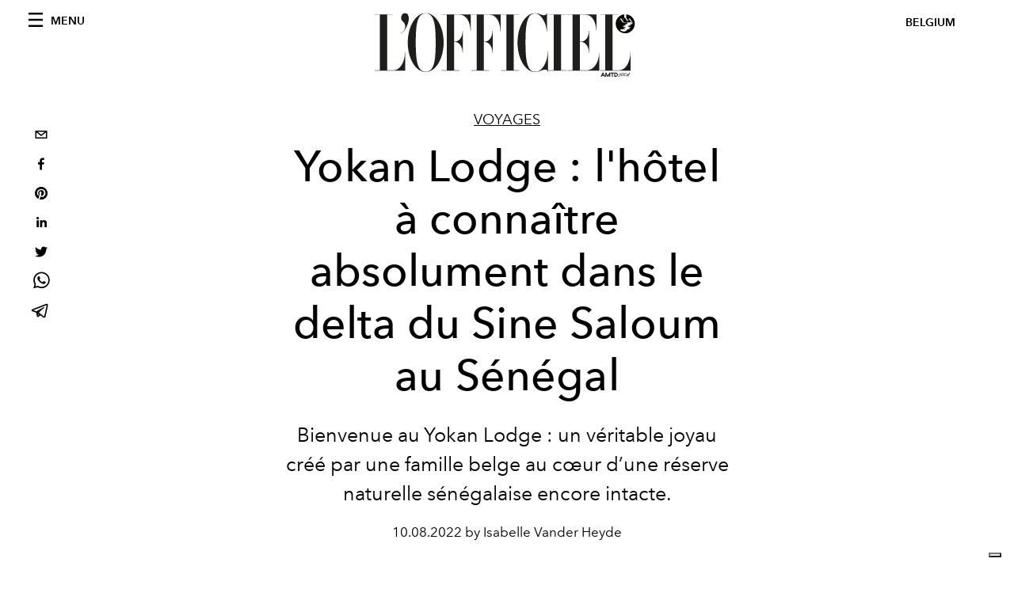

--- FILE ---
content_type: text/html; charset=utf-8
request_url: https://www.lofficiel.be/voyages/yokan-lodge-l-hotel-a-connaitre-dans-le-delta-du-sine-saloum-au-senegal
body_size: 22765
content:
<!DOCTYPE html><html lang="fr"><head><meta name="viewport" content="width=device-width"/><meta charSet="utf-8"/><title>Yokan Lodge : l&#x27;hôtel à connaître absolument dans le delta du Sine Saloum au Sénégal</title><meta property="og:title" content="Yokan Lodge : l&#x27;hôtel à connaître absolument dans le delta du Sine Saloum au Sénégal"/><meta name="twitter:title" content="Yokan Lodge : l&#x27;hôtel à connaître absolument dans le delta du Sine Saloum au Sénégal"/><meta name="description" content="Bienvenue au Yokan Lodge : un véritable joyau créé par une famille belge au cœur d’une réserve naturelle sénégalaise encore intacte."/><meta property="og:description" content="Bienvenue au Yokan Lodge : un véritable joyau créé par une famille belge au cœur d’une réserve naturelle sénégalaise encore intacte."/><meta name="twitter:description" content="Bienvenue au Yokan Lodge : un véritable joyau créé par une famille belge au cœur d’une réserve naturelle sénégalaise encore intacte."/><meta property="og:image" content="https://www.datocms-assets.com/63746/1662064184-1660122044973917-yokan-lodge-2-39.jpg?auto=format&amp;fit=max&amp;w=1200"/><meta property="og:image:width" content="1200"/><meta property="og:image:height" content="800"/><meta name="twitter:image" content="https://www.datocms-assets.com/63746/1662064184-1660122044973917-yokan-lodge-2-39.jpg?auto=format&amp;fit=max&amp;w=1200"/><meta property="og:locale" content="fr"/><meta property="og:type" content="article"/><meta property="article:modified_time" content="2022-09-01T20:33:17Z"/><meta name="twitter:card" content="summary"/><meta name="robots" content="index,follow"/><meta name="googlebot" content="index,follow"/><meta property="og:url" content="https://www.lofficiel.be/voyages/yokan-lodge-l-hotel-a-connaitre-dans-le-delta-du-sine-saloum-au-senegal"/><link rel="canonical" href="https://www.lofficiel.be/voyages/yokan-lodge-l-hotel-a-connaitre-dans-le-delta-du-sine-saloum-au-senegal"/><script type="application/ld+json">{
    "@context": "https://schema.org",
    "@type": "Article",
    "mainEntityOfPage": {
      "@type": "WebPage",
      "@id": "https://www.lofficiel.be/voyages/yokan-lodge-l-hotel-a-connaitre-dans-le-delta-du-sine-saloum-au-senegal"
    },
    "headline": "Yokan Lodge : l'hôtel à connaître absolument dans le delta du Sine Saloum au Sénégal",
    "image": [
      "https://www.datocms-assets.com/63746/1662064204-1660122047892701-yokan-lodge-2-39.jpg?auto=format%2Ccompress&cs=srgb"
     ],
    "datePublished": "2022-09-01T20:33:17.000Z",
    "dateModified": "2022-09-01T20:33:17.000Z",
    "author": {"@type": "Person","name": "Isabelle Vander Heyde"},
    "publisher": {
      "@type": "Organization",
      "name": "L&#39;Officiel",
      "logo": {
        "@type": "ImageObject",
        "url": "https://www.datocms-assets.com/39109/1615808428-logo-lofficiel-amtd.svg"
      }
    },
    "description": "Bienvenue au Yokan Lodge : un véritable joyau créé par une famille belge au cœur d’une réserve naturelle sénégalaise encore intacte."
  }</script><meta name="next-head-count" content="21"/><link rel="apple-touch-icon" sizes="57x57" href="/favicon/apple-icon-57x57.png"/><link rel="apple-touch-icon" sizes="60x60" href="/favicon/apple-icon-60x60.png"/><link rel="apple-touch-icon" sizes="72x72" href="/favicon/apple-icon-72x72.png"/><link rel="apple-touch-icon" sizes="76x76" href="/favicon/apple-icon-76x76.png"/><link rel="apple-touch-icon" sizes="114x114" href="/favicon/apple-icon-114x114.png"/><link rel="apple-touch-icon" sizes="120x120" href="/favicon/apple-icon-120x120.png"/><link rel="apple-touch-icon" sizes="144x144" href="/favicon/apple-icon-144x144.png"/><link rel="apple-touch-icon" sizes="152x152" href="/favicon/apple-icon-152x152.png"/><link rel="apple-touch-icon" sizes="180x180" href="/favicon/apple-icon-180x180.png"/><link rel="icon" type="image/png" sizes="192x192" href="/favicon/android-icon-192x192.png"/><link rel="icon" type="image/png" sizes="32x32" href="/favicon/favicon-32x32.png"/><link rel="icon" type="image/png" sizes="96x96" href="/favicon/favicon-96x96.png"/><link rel="icon" type="image/png" sizes="16x16" href="/favicon/favicon-16x16.png"/><link rel="manifest" href="/favicon/site.webmanifest"/><link rel="mask-icon" href="/favicon/safari-pinned-tab.svg" color="#5bbad5"/><meta name="msapplication-TileColor" content="#da532c"/><meta name="msapplication-TileImage" content="/favicon/ms-icon-144x144.png"/><meta name="theme-color" content="#ffffff"/><link rel="preload" href="/_next/static/css/dde85d4528e20ee4.css" as="style"/><link rel="stylesheet" href="/_next/static/css/dde85d4528e20ee4.css" data-n-g=""/><link rel="preload" href="/_next/static/css/92dccaead4ed6abf.css" as="style"/><link rel="stylesheet" href="/_next/static/css/92dccaead4ed6abf.css" data-n-p=""/><noscript data-n-css=""></noscript><script defer="" nomodule="" src="/_next/static/chunks/polyfills-5cd94c89d3acac5f.js"></script><script src="//imasdk.googleapis.com/js/sdkloader/ima3.js" defer="" data-nscript="beforeInteractive"></script><script defer="" src="/_next/static/chunks/9163.a1894ce610469a41.js"></script><script defer="" src="/_next/static/chunks/4666.0d335492c00d4b96.js"></script><script defer="" src="/_next/static/chunks/496.fa5c5b0ac05ac2d8.js"></script><script defer="" src="/_next/static/chunks/4707.8f2f1b7d9244fd6f.js"></script><script src="/_next/static/chunks/webpack-e18b97dafaf69bc6.js" defer=""></script><script src="/_next/static/chunks/framework-dc961b6aa6a4810b.js" defer=""></script><script src="/_next/static/chunks/main-dfcd317d421010e6.js" defer=""></script><script src="/_next/static/chunks/pages/_app-6a76eb36a2143848.js" defer=""></script><script src="/_next/static/chunks/7752-0ee45dbe579cac7a.js" defer=""></script><script src="/_next/static/chunks/7680-53bf0fb324c851f0.js" defer=""></script><script src="/_next/static/chunks/1162-45850e036faad960.js" defer=""></script><script src="/_next/static/chunks/6130-e546692bcb79011a.js" defer=""></script><script src="/_next/static/chunks/8569-3d4b7cc46403b650.js" defer=""></script><script src="/_next/static/chunks/8812-604545594070dc6b.js" defer=""></script><script src="/_next/static/chunks/5433-4542af66d3d5be51.js" defer=""></script><script src="/_next/static/chunks/pages/%5Bcategory%5D/%5Bslug%5D-3eb832bb61e17dd2.js" defer=""></script><script src="/_next/static/tW6XP_CrWg5kJse-A-bjY/_buildManifest.js" defer=""></script><script src="/_next/static/tW6XP_CrWg5kJse-A-bjY/_ssgManifest.js" defer=""></script><script src="/_next/static/tW6XP_CrWg5kJse-A-bjY/_middlewareManifest.js" defer=""></script></head><body class="site-body body-main-channel"><noscript><iframe src="https://www.googletagmanager.com/ns.html?id=GTM-M446GQ3" height="0" width="0" style="display:none;visibility:hidden"></iframe></noscript><div id="__next" data-reactroot=""><nav class="site-header"><div class="adv--topdesktop"><div class="_iub_cs_activate-inline adunitContainer"><div class="adBox"></div></div></div><div class="site-header__background"><progress class="site-header__progress" max="0" value="0"></progress><div class="wrap"><div class="site-header__content"><div class="site-header__left"><a class="site-header__nav-button"><i class="icon--hamburger"></i><span>Menu</span></a></div><a class="site-header__logo" title="L&#x27;Officiel belgium" href="/"><img alt="L&#x27;Officiel belgium" title="L&#x27;Officiel belgium" class="logo" src="/images/logo-lofficiel-amtd.svg" width="390" height="90"/><img alt="L&#x27;Officiel belgium" title="L&#x27;Officiel belgium" class="logo--rev" src="/images/logo-lofficiel-rev-amtd.svg" width="390" height="90"/></a><div class="site-header__right"><a class="site-header__tenants-button">belgium</a><a class="site-header__channels-button hidden--on-lap"><span class="text"><div class="hidden--on-lap">belgium</div></span></a></div></div></div></div></nav><nav class="aside-nav" id="main-nav"><div class="aside-nav__header"><a class="aside-nav__header__closer" title="Close navigation menu"><i class="icon--cross icon--large"></i></a><ul class="aside-nav__header__list"><li class="aside-nav__header__list__item"><a class="aside-nav__header__list__link" href="/voyages/yokan-lodge-l-hotel-a-connaitre-dans-le-delta-du-sine-saloum-au-senegal">fr</a></li></ul></div><div class="aside-nav__content"><div class="space--bottom-2"><form action="/fr/search" class="form--with-inline-button"><div class="form__field"><input type="text" id="search-box-input" name="query" placeholder="Rechercher" required=""/><label for="search-box-input" class="input--hidden">Rechercher</label></div><button class="button--small button--compact" aria-label="Search button"><i class="icon--search"></i></button></form></div><div class="space--bottom-1"><h6 class="aside-nav__content__title">Categories</h6></div><ul class="aside-nav__content__list"><li class="aside-nav__content__list__item"><a class="aside-nav__content__list__link" aria-label="Link for the category mode" href="/categories/mode">Mode</a></li><li class="aside-nav__content__list__item"><a class="aside-nav__content__list__link" aria-label="Link for the category beaute" href="/categories/beaute">Beauté</a></li><li class="aside-nav__content__list__item"><a class="aside-nav__content__list__link" aria-label="Link for the category art-culture" href="/categories/art-culture">Art &amp; Culture</a></li><li class="aside-nav__content__list__item"><a class="aside-nav__content__list__link" aria-label="Link for the category food" href="/categories/food">Food</a></li><li class="aside-nav__content__list__item"><a class="aside-nav__content__list__link" aria-label="Link for the category hommes" href="/categories/hommes">Hommes</a></li><li class="aside-nav__content__list__item"><a class="aside-nav__content__list__link" aria-label="Link for the category fashion-week" href="/categories/fashion-week">Fashion Week</a></li><li class="aside-nav__content__list__item"><a class="aside-nav__content__list__link" aria-label="Link for the category people" href="/categories/people">People</a></li><li class="aside-nav__content__list__item"><a class="aside-nav__content__list__link" aria-label="Link for the category deco" href="/categories/deco">Déco</a></li><li class="aside-nav__content__list__item"><a class="aside-nav__content__list__link" aria-label="Link for the category voyages" href="/categories/voyages">Voyages</a></li><li class="aside-nav__content__list__item"><a href="https://www.lofficielcoffee.com" target="_blank" rel="noopener noreferrer" class="aside-nav__content__list__link" aria-label="L&#x27;Officiel Coffee">L&#x27;Officiel Coffee</a></li></ul></div><div class="aside-nav__footer"><div class="space--bottom-2"><div class="aside-nav__footer__logo"><span style="box-sizing:border-box;display:inline-block;overflow:hidden;width:initial;height:initial;background:none;opacity:1;border:0;margin:0;padding:0;position:relative;max-width:100%"><span style="box-sizing:border-box;display:block;width:initial;height:initial;background:none;opacity:1;border:0;margin:0;padding:0;max-width:100%"><img style="display:block;max-width:100%;width:initial;height:initial;background:none;opacity:1;border:0;margin:0;padding:0" alt="" aria-hidden="true" src="data:image/svg+xml,%3csvg%20xmlns=%27http://www.w3.org/2000/svg%27%20version=%271.1%27%20width=%27150%27%20height=%2734%27/%3e"/></span><img alt="L&#x27;Officiel belgium" title="L&#x27;Officiel belgium" src="[data-uri]" decoding="async" data-nimg="intrinsic" style="position:absolute;top:0;left:0;bottom:0;right:0;box-sizing:border-box;padding:0;border:none;margin:auto;display:block;width:0;height:0;min-width:100%;max-width:100%;min-height:100%;max-height:100%"/><noscript><img alt="L&#x27;Officiel belgium" title="L&#x27;Officiel belgium" srcSet="/images/logo-lofficiel-rev-amtd.svg 1x, /images/logo-lofficiel-rev-amtd.svg 2x" src="/images/logo-lofficiel-rev-amtd.svg" decoding="async" data-nimg="intrinsic" style="position:absolute;top:0;left:0;bottom:0;right:0;box-sizing:border-box;padding:0;border:none;margin:auto;display:block;width:0;height:0;min-width:100%;max-width:100%;min-height:100%;max-height:100%" loading="lazy"/></noscript></span></div></div><div class="space--bottom-1"><h6 class="aside-nav__footer__title"><a class="aside-nav__footer__title" href="/issues">Buy the Issue</a></h6><h6 class="aside-nav__footer__title"><a class="aside-nav__footer__title" href="/about">À Propos</a></h6><h6 class="aside-nav__footer__title space--bottom-2"><a class="aside-nav__footer__title" href="/contacts">Contact</a></h6><h6 class="aside-nav__footer__title">SUIVEZ-NOUS</h6><ul class="aside-nav__footer__inline-list"><li class="aside-nav__footer__inline-list__item"><a href="https://www.facebook.com/LOfficiel-Belgique-764717627229362/" target="_blank" rel="noopener noreferrer" class="aside-nav__footer__inline-list__link" aria-label="Link for social handle facebook"><span>facebook</span><i class="icon--facebook"></i></a></li><li class="aside-nav__footer__inline-list__item"><a href="https://www.instagram.com/lofficielbelgium/" target="_blank" rel="noopener noreferrer" class="aside-nav__footer__inline-list__link" aria-label="Link for social handle instagram"><span>instagram</span><i class="icon--instagram"></i></a></li></ul></div></div></nav><nav class="aside-nav aside-nav--right aside-nav--rev" id="tenants-nav"><div class="aside-nav__header"><a class="aside-nav__header__closer" title="Close navigation menu"><i class="icon--cross icon--large"></i></a></div><div class="aside-nav__content"><ul class="aside-nav__content__list"><li class="aside-nav__content__list__item"><a class="aside-nav__content__list__link" href="https://www.lofficiel.com.ar" target="_blank" rel="noopener noreferrer">argentina</a></li><li class="aside-nav__content__list__item"><a class="aside-nav__content__list__link" href="https://lofficielbaltic.com" target="_blank" rel="noopener noreferrer">baltic</a></li><li class="aside-nav__content__list__item"><a class="aside-nav__content__list__link" href="https://www.lofficiel.be" target="_blank" rel="noopener noreferrer">belgium</a></li><li class="aside-nav__content__list__item"><a class="aside-nav__content__list__link" href="https://www.revistalofficiel.com.br" target="_blank" rel="noopener noreferrer">brazil</a></li><li class="aside-nav__content__list__item"><a class="aside-nav__content__list__link" href="https://www.lofficiel-canada.com" target="_blank" rel="noopener noreferrer">canada</a></li><li class="aside-nav__content__list__item"><a class="aside-nav__content__list__link" href="https://www.lofficielchile.com" target="_blank" rel="noopener noreferrer">chile</a></li><li class="aside-nav__content__list__item"><a class="aside-nav__content__list__link" href="https://www.lofficiel.com" target="_blank" rel="noopener noreferrer">france</a></li><li class="aside-nav__content__list__item"><a class="aside-nav__content__list__link" href="https://www.lofficielhk.com" target="_blank" rel="noopener noreferrer">hong kong sar</a></li><li class="aside-nav__content__list__item"><a class="aside-nav__content__list__link" href="https://www.lofficielibiza.com" target="_blank" rel="noopener noreferrer">ibiza</a></li><li class="aside-nav__content__list__item"><a class="aside-nav__content__list__link" href="https://www.lofficielitalia.com" target="_blank" rel="noopener noreferrer">italy</a></li><li class="aside-nav__content__list__item"><a class="aside-nav__content__list__link" href="https://www.lofficieljapan.com" target="_blank" rel="noopener noreferrer">japan</a></li><li class="aside-nav__content__list__item"><a class="aside-nav__content__list__link" href="https://www.lofficielkorea.com" target="_blank" rel="noopener noreferrer">korea</a></li><li class="aside-nav__content__list__item"><a class="aside-nav__content__list__link" href="https://lofficielbaltic.com/lv" target="_blank" rel="noopener noreferrer">latvia</a></li><li class="aside-nav__content__list__item"><a class="aside-nav__content__list__link" href="https://www.lofficielmalaysia.com" target="_blank" rel="noopener noreferrer">malaysia</a></li><li class="aside-nav__content__list__item"><a class="aside-nav__content__list__link" href="https://www.hommesmalaysia.com" target="_blank" rel="noopener noreferrer">malaysia hommes</a></li><li class="aside-nav__content__list__item"><a class="aside-nav__content__list__link" href="https://www.lofficielmexico.com" target="_blank" rel="noopener noreferrer">mexico</a></li><li class="aside-nav__content__list__item"><a class="aside-nav__content__list__link" href="https://www.lofficielmonaco.com/" target="_blank" rel="noopener noreferrer">monaco</a></li><li class="aside-nav__content__list__item"><a class="aside-nav__content__list__link" href="https://www.lofficielph.com" target="_blank" rel="noopener noreferrer">philippines</a></li><li class="aside-nav__content__list__item"><a class="aside-nav__content__list__link" href="https://www.lofficiel.com/categories/french-riviera" target="_blank" rel="noopener noreferrer">riviera</a></li><li class="aside-nav__content__list__item"><a class="aside-nav__content__list__link" href="https://www.lofficielsingapore.com" target="_blank" rel="noopener noreferrer">singapore</a></li><li class="aside-nav__content__list__item"><a class="aside-nav__content__list__link" href="https://www.hommessingapore.com" target="_blank" rel="noopener noreferrer">singapore hommes</a></li><li class="aside-nav__content__list__item"><a class="aside-nav__content__list__link" href="https://www.lofficielstbarth.com" target="_blank" rel="noopener noreferrer">st. barth</a></li><li class="aside-nav__content__list__item"><a class="aside-nav__content__list__link" href="https://www.lofficiel.es" target="_blank" rel="noopener noreferrer">spain</a></li><li class="aside-nav__content__list__item"><a class="aside-nav__content__list__link" href="https://www.lofficiel.ch" target="_blank" rel="noopener noreferrer">switzerland</a></li><li class="aside-nav__content__list__item"><a class="aside-nav__content__list__link" href="https://www.lofficiel.com.tr" target="_blank" rel="noopener noreferrer">turkey</a></li><li class="aside-nav__content__list__item"><a class="aside-nav__content__list__link" href="https://www.lofficiel.co.uk" target="_blank" rel="noopener noreferrer">uk</a></li><li class="aside-nav__content__list__item"><a class="aside-nav__content__list__link" href="https://www.lofficielusa.com" target="_blank" rel="noopener noreferrer">usa</a></li><li class="aside-nav__content__list__item"><a class="aside-nav__content__list__link" href="https://www.lofficielvietnam.com/" target="_blank" rel="noopener noreferrer">vietnam</a></li></ul></div></nav><main class="site-content"><div class="wrap--on-fullhd"><div class="site-background"><div class="wrap--full"><div class="site-content__spacer"><article class="article-layout"><aside class="article-layout__left"><div class="article-layout__toolbar"><div class="article-layout__toolbar__item"><div class="social-share-button"><button aria-label="email" class="react-share__ShareButton" style="background-color:transparent;border:none;padding:0;font:inherit;color:inherit;cursor:pointer"><svg viewBox="0 0 64 64" width="32" height="32"><rect width="64" height="64" rx="0" ry="0" fill="#7f7f7f" style="fill:white"></rect><path d="M17,22v20h30V22H17z M41.1,25L32,32.1L22.9,25H41.1z M20,39V26.6l12,9.3l12-9.3V39H20z" fill="black"></path></svg></button><button aria-label="facebook" class="react-share__ShareButton" style="background-color:transparent;border:none;padding:0;font:inherit;color:inherit;cursor:pointer"><svg viewBox="0 0 64 64" width="32" height="32"><rect width="64" height="64" rx="0" ry="0" fill="#3b5998" style="fill:white"></rect><path d="M34.1,47V33.3h4.6l0.7-5.3h-5.3v-3.4c0-1.5,0.4-2.6,2.6-2.6l2.8,0v-4.8c-0.5-0.1-2.2-0.2-4.1-0.2 c-4.1,0-6.9,2.5-6.9,7V28H24v5.3h4.6V47H34.1z" fill="black"></path></svg></button><button aria-label="pinterest" class="react-share__ShareButton" style="background-color:transparent;border:none;padding:0;font:inherit;color:inherit;cursor:pointer"><svg viewBox="0 0 64 64" width="32" height="32"><rect width="64" height="64" rx="0" ry="0" fill="#cb2128" style="fill:white"></rect><path d="M32,16c-8.8,0-16,7.2-16,16c0,6.6,3.9,12.2,9.6,14.7c0-1.1,0-2.5,0.3-3.7 c0.3-1.3,2.1-8.7,2.1-8.7s-0.5-1-0.5-2.5c0-2.4,1.4-4.1,3.1-4.1c1.5,0,2.2,1.1,2.2,2.4c0,1.5-0.9,3.7-1.4,5.7 c-0.4,1.7,0.9,3.1,2.5,3.1c3,0,5.1-3.9,5.1-8.5c0-3.5-2.4-6.1-6.7-6.1c-4.9,0-7.9,3.6-7.9,7.7c0,1.4,0.4,2.4,1.1,3.1 c0.3,0.3,0.3,0.5,0.2,0.9c-0.1,0.3-0.3,1-0.3,1.3c-0.1,0.4-0.4,0.6-0.8,0.4c-2.2-0.9-3.3-3.4-3.3-6.1c0-4.5,3.8-10,11.4-10 c6.1,0,10.1,4.4,10.1,9.2c0,6.3-3.5,11-8.6,11c-1.7,0-3.4-0.9-3.9-2c0,0-0.9,3.7-1.1,4.4c-0.3,1.2-1,2.5-1.6,3.4 c1.4,0.4,3,0.7,4.5,0.7c8.8,0,16-7.2,16-16C48,23.2,40.8,16,32,16z" fill="black"></path></svg></button><button aria-label="linkedin" class="react-share__ShareButton" style="background-color:transparent;border:none;padding:0;font:inherit;color:inherit;cursor:pointer"><svg viewBox="0 0 64 64" width="32" height="32"><rect width="64" height="64" rx="0" ry="0" fill="#007fb1" style="fill:white"></rect><path d="M20.4,44h5.4V26.6h-5.4V44z M23.1,18c-1.7,0-3.1,1.4-3.1,3.1c0,1.7,1.4,3.1,3.1,3.1 c1.7,0,3.1-1.4,3.1-3.1C26.2,19.4,24.8,18,23.1,18z M39.5,26.2c-2.6,0-4.4,1.4-5.1,2.8h-0.1v-2.4h-5.2V44h5.4v-8.6 c0-2.3,0.4-4.5,3.2-4.5c2.8,0,2.8,2.6,2.8,4.6V44H46v-9.5C46,29.8,45,26.2,39.5,26.2z" fill="black"></path></svg></button><button aria-label="twitter" class="react-share__ShareButton" style="background-color:transparent;border:none;padding:0;font:inherit;color:inherit;cursor:pointer"><svg viewBox="0 0 64 64" width="32" height="32"><rect width="64" height="64" rx="0" ry="0" fill="#00aced" style="fill:white"></rect><path d="M48,22.1c-1.2,0.5-2.4,0.9-3.8,1c1.4-0.8,2.4-2.1,2.9-3.6c-1.3,0.8-2.7,1.3-4.2,1.6 C41.7,19.8,40,19,38.2,19c-3.6,0-6.6,2.9-6.6,6.6c0,0.5,0.1,1,0.2,1.5c-5.5-0.3-10.3-2.9-13.5-6.9c-0.6,1-0.9,2.1-0.9,3.3 c0,2.3,1.2,4.3,2.9,5.5c-1.1,0-2.1-0.3-3-0.8c0,0,0,0.1,0,0.1c0,3.2,2.3,5.8,5.3,6.4c-0.6,0.1-1.1,0.2-1.7,0.2c-0.4,0-0.8,0-1.2-0.1 c0.8,2.6,3.3,4.5,6.1,4.6c-2.2,1.8-5.1,2.8-8.2,2.8c-0.5,0-1.1,0-1.6-0.1c2.9,1.9,6.4,2.9,10.1,2.9c12.1,0,18.7-10,18.7-18.7 c0-0.3,0-0.6,0-0.8C46,24.5,47.1,23.4,48,22.1z" fill="black"></path></svg></button><button aria-label="whatsapp" class="react-share__ShareButton" style="background-color:transparent;border:none;padding:0;font:inherit;color:inherit;cursor:pointer"><svg viewBox="0 0 64 64" width="32" height="32"><rect width="64" height="64" rx="0" ry="0" fill="#25D366" style="fill:white"></rect><path d="m42.32286,33.93287c-0.5178,-0.2589 -3.04726,-1.49644 -3.52105,-1.66732c-0.4712,-0.17346 -0.81554,-0.2589 -1.15987,0.2589c-0.34175,0.51004 -1.33075,1.66474 -1.63108,2.00648c-0.30032,0.33658 -0.60064,0.36247 -1.11327,0.12945c-0.5178,-0.2589 -2.17994,-0.80259 -4.14759,-2.56312c-1.53269,-1.37217 -2.56312,-3.05503 -2.86603,-3.57283c-0.30033,-0.5178 -0.03366,-0.80259 0.22524,-1.06149c0.23301,-0.23301 0.5178,-0.59547 0.7767,-0.90616c0.25372,-0.31068 0.33657,-0.5178 0.51262,-0.85437c0.17088,-0.36246 0.08544,-0.64725 -0.04402,-0.90615c-0.12945,-0.2589 -1.15987,-2.79613 -1.58964,-3.80584c-0.41424,-1.00971 -0.84142,-0.88027 -1.15987,-0.88027c-0.29773,-0.02588 -0.64208,-0.02588 -0.98382,-0.02588c-0.34693,0 -0.90616,0.12945 -1.37736,0.62136c-0.4712,0.5178 -1.80194,1.76053 -1.80194,4.27186c0,2.51134 1.84596,4.945 2.10227,5.30747c0.2589,0.33657 3.63497,5.51458 8.80262,7.74113c1.23237,0.5178 2.1903,0.82848 2.94111,1.08738c1.23237,0.38836 2.35599,0.33657 3.24402,0.20712c0.99159,-0.15534 3.04985,-1.24272 3.47963,-2.45956c0.44013,-1.21683 0.44013,-2.22654 0.31068,-2.45955c-0.12945,-0.23301 -0.46601,-0.36247 -0.98382,-0.59548m-9.40068,12.84407l-0.02589,0c-3.05503,0 -6.08417,-0.82849 -8.72495,-2.38189l-0.62136,-0.37023l-6.47252,1.68286l1.73463,-6.29129l-0.41424,-0.64725c-1.70875,-2.71846 -2.6149,-5.85116 -2.6149,-9.07706c0,-9.39809 7.68934,-17.06155 17.15993,-17.06155c4.58253,0 8.88029,1.78642 12.11655,5.02268c3.23625,3.21036 5.02267,7.50812 5.02267,12.06476c-0.0078,9.3981 -7.69712,17.06155 -17.14699,17.06155m14.58906,-31.58846c-3.93529,-3.80584 -9.1133,-5.95471 -14.62789,-5.95471c-11.36055,0 -20.60848,9.2065 -20.61625,20.52564c0,3.61684 0.94757,7.14565 2.75211,10.26282l-2.92557,10.63564l10.93337,-2.85309c3.0136,1.63108 6.4052,2.4958 9.85634,2.49839l0.01037,0c11.36574,0 20.61884,-9.2091 20.62403,-20.53082c0,-5.48093 -2.14111,-10.64081 -6.03239,-14.51915" fill="black"></path></svg></button><button aria-label="telegram" class="react-share__ShareButton" style="background-color:transparent;border:none;padding:0;font:inherit;color:inherit;cursor:pointer"><svg viewBox="0 0 64 64" width="32" height="32"><rect width="64" height="64" rx="0" ry="0" fill="#37aee2" style="fill:white"></rect><path d="m45.90873,15.44335c-0.6901,-0.0281 -1.37668,0.14048 -1.96142,0.41265c-0.84989,0.32661 -8.63939,3.33986 -16.5237,6.39174c-3.9685,1.53296 -7.93349,3.06593 -10.98537,4.24067c-3.05012,1.1765 -5.34694,2.05098 -5.4681,2.09312c-0.80775,0.28096 -1.89996,0.63566 -2.82712,1.72788c-0.23354,0.27218 -0.46884,0.62161 -0.58825,1.10275c-0.11941,0.48114 -0.06673,1.09222 0.16682,1.5716c0.46533,0.96052 1.25376,1.35737 2.18443,1.71383c3.09051,0.99037 6.28638,1.93508 8.93263,2.8236c0.97632,3.44171 1.91401,6.89571 2.84116,10.34268c0.30554,0.69185 0.97105,0.94823 1.65764,0.95525l-0.00351,0.03512c0,0 0.53908,0.05268 1.06412,-0.07375c0.52679,-0.12292 1.18879,-0.42846 1.79109,-0.99212c0.662,-0.62161 2.45836,-2.38812 3.47683,-3.38552l7.6736,5.66477l0.06146,0.03512c0,0 0.84989,0.59703 2.09312,0.68132c0.62161,0.04214 1.4399,-0.07726 2.14229,-0.59176c0.70766,-0.51626 1.1765,-1.34683 1.396,-2.29506c0.65673,-2.86224 5.00979,-23.57745 5.75257,-27.00686l-0.02107,0.08077c0.51977,-1.93157 0.32837,-3.70159 -0.87096,-4.74991c-0.60054,-0.52152 -1.2924,-0.7498 -1.98425,-0.77965l0,0.00176zm-0.2072,3.29069c0.04741,0.0439 0.0439,0.0439 0.00351,0.04741c-0.01229,-0.00351 0.14048,0.2072 -0.15804,1.32576l-0.01229,0.04214l-0.00878,0.03863c-0.75858,3.50668 -5.15554,24.40802 -5.74203,26.96472c-0.08077,0.34417 -0.11414,0.31959 -0.09482,0.29852c-0.1756,-0.02634 -0.50045,-0.16506 -0.52679,-0.1756l-13.13468,-9.70175c4.4988,-4.33199 9.09945,-8.25307 13.744,-12.43229c0.8218,-0.41265 0.68483,-1.68573 -0.29852,-1.70681c-1.04305,0.24584 -1.92279,0.99564 -2.8798,1.47502c-5.49971,3.2626 -11.11882,6.13186 -16.55882,9.49279c-2.792,-0.97105 -5.57873,-1.77704 -8.15298,-2.57601c2.2336,-0.89555 4.00889,-1.55579 5.75608,-2.23009c3.05188,-1.1765 7.01687,-2.7042 10.98537,-4.24067c7.94051,-3.06944 15.92667,-6.16346 16.62028,-6.43037l0.05619,-0.02283l0.05268,-0.02283c0.19316,-0.0878 0.30378,-0.09658 0.35471,-0.10009c0,0 -0.01756,-0.05795 -0.00351,-0.04566l-0.00176,0zm-20.91715,22.0638l2.16687,1.60145c-0.93418,0.91311 -1.81743,1.77353 -2.45485,2.38812l0.28798,-3.98957" fill="black"></path></svg></button></div></div></div><div class="adv--left-sidebar"><div class="_iub_cs_activate-inline adunitContainer"><div class="adBox"></div></div></div></aside><section class="article-layout__main"><div class="space--bottom-3"><header class="hero--center"><div class="hero__body"><a class="hero__pretitle" title="Voyages" href="/categories/voyages">Voyages</a><h1 class="hero__title">Yokan Lodge : l&#x27;hôtel à connaître absolument dans le delta du Sine Saloum au Sénégal</h1><div class="hero__text">Bienvenue au Yokan Lodge : un véritable joyau créé par une famille belge au cœur d’une réserve naturelle sénégalaise encore intacte.</div><div class="hero__footer">10.08.2022 by Isabelle Vander Heyde</div><div class="hero__toolbar"><div class="hero__toolbar__item"><div class="social-share-button"><button aria-label="email" class="react-share__ShareButton" style="background-color:transparent;border:none;padding:0;font:inherit;color:inherit;cursor:pointer"><svg viewBox="0 0 64 64" width="32" height="32"><rect width="64" height="64" rx="0" ry="0" fill="#7f7f7f" style="fill:white"></rect><path d="M17,22v20h30V22H17z M41.1,25L32,32.1L22.9,25H41.1z M20,39V26.6l12,9.3l12-9.3V39H20z" fill="black"></path></svg></button><button aria-label="facebook" class="react-share__ShareButton" style="background-color:transparent;border:none;padding:0;font:inherit;color:inherit;cursor:pointer"><svg viewBox="0 0 64 64" width="32" height="32"><rect width="64" height="64" rx="0" ry="0" fill="#3b5998" style="fill:white"></rect><path d="M34.1,47V33.3h4.6l0.7-5.3h-5.3v-3.4c0-1.5,0.4-2.6,2.6-2.6l2.8,0v-4.8c-0.5-0.1-2.2-0.2-4.1-0.2 c-4.1,0-6.9,2.5-6.9,7V28H24v5.3h4.6V47H34.1z" fill="black"></path></svg></button><button aria-label="pinterest" class="react-share__ShareButton" style="background-color:transparent;border:none;padding:0;font:inherit;color:inherit;cursor:pointer"><svg viewBox="0 0 64 64" width="32" height="32"><rect width="64" height="64" rx="0" ry="0" fill="#cb2128" style="fill:white"></rect><path d="M32,16c-8.8,0-16,7.2-16,16c0,6.6,3.9,12.2,9.6,14.7c0-1.1,0-2.5,0.3-3.7 c0.3-1.3,2.1-8.7,2.1-8.7s-0.5-1-0.5-2.5c0-2.4,1.4-4.1,3.1-4.1c1.5,0,2.2,1.1,2.2,2.4c0,1.5-0.9,3.7-1.4,5.7 c-0.4,1.7,0.9,3.1,2.5,3.1c3,0,5.1-3.9,5.1-8.5c0-3.5-2.4-6.1-6.7-6.1c-4.9,0-7.9,3.6-7.9,7.7c0,1.4,0.4,2.4,1.1,3.1 c0.3,0.3,0.3,0.5,0.2,0.9c-0.1,0.3-0.3,1-0.3,1.3c-0.1,0.4-0.4,0.6-0.8,0.4c-2.2-0.9-3.3-3.4-3.3-6.1c0-4.5,3.8-10,11.4-10 c6.1,0,10.1,4.4,10.1,9.2c0,6.3-3.5,11-8.6,11c-1.7,0-3.4-0.9-3.9-2c0,0-0.9,3.7-1.1,4.4c-0.3,1.2-1,2.5-1.6,3.4 c1.4,0.4,3,0.7,4.5,0.7c8.8,0,16-7.2,16-16C48,23.2,40.8,16,32,16z" fill="black"></path></svg></button><button aria-label="linkedin" class="react-share__ShareButton" style="background-color:transparent;border:none;padding:0;font:inherit;color:inherit;cursor:pointer"><svg viewBox="0 0 64 64" width="32" height="32"><rect width="64" height="64" rx="0" ry="0" fill="#007fb1" style="fill:white"></rect><path d="M20.4,44h5.4V26.6h-5.4V44z M23.1,18c-1.7,0-3.1,1.4-3.1,3.1c0,1.7,1.4,3.1,3.1,3.1 c1.7,0,3.1-1.4,3.1-3.1C26.2,19.4,24.8,18,23.1,18z M39.5,26.2c-2.6,0-4.4,1.4-5.1,2.8h-0.1v-2.4h-5.2V44h5.4v-8.6 c0-2.3,0.4-4.5,3.2-4.5c2.8,0,2.8,2.6,2.8,4.6V44H46v-9.5C46,29.8,45,26.2,39.5,26.2z" fill="black"></path></svg></button><button aria-label="twitter" class="react-share__ShareButton" style="background-color:transparent;border:none;padding:0;font:inherit;color:inherit;cursor:pointer"><svg viewBox="0 0 64 64" width="32" height="32"><rect width="64" height="64" rx="0" ry="0" fill="#00aced" style="fill:white"></rect><path d="M48,22.1c-1.2,0.5-2.4,0.9-3.8,1c1.4-0.8,2.4-2.1,2.9-3.6c-1.3,0.8-2.7,1.3-4.2,1.6 C41.7,19.8,40,19,38.2,19c-3.6,0-6.6,2.9-6.6,6.6c0,0.5,0.1,1,0.2,1.5c-5.5-0.3-10.3-2.9-13.5-6.9c-0.6,1-0.9,2.1-0.9,3.3 c0,2.3,1.2,4.3,2.9,5.5c-1.1,0-2.1-0.3-3-0.8c0,0,0,0.1,0,0.1c0,3.2,2.3,5.8,5.3,6.4c-0.6,0.1-1.1,0.2-1.7,0.2c-0.4,0-0.8,0-1.2-0.1 c0.8,2.6,3.3,4.5,6.1,4.6c-2.2,1.8-5.1,2.8-8.2,2.8c-0.5,0-1.1,0-1.6-0.1c2.9,1.9,6.4,2.9,10.1,2.9c12.1,0,18.7-10,18.7-18.7 c0-0.3,0-0.6,0-0.8C46,24.5,47.1,23.4,48,22.1z" fill="black"></path></svg></button><button aria-label="whatsapp" class="react-share__ShareButton" style="background-color:transparent;border:none;padding:0;font:inherit;color:inherit;cursor:pointer"><svg viewBox="0 0 64 64" width="32" height="32"><rect width="64" height="64" rx="0" ry="0" fill="#25D366" style="fill:white"></rect><path d="m42.32286,33.93287c-0.5178,-0.2589 -3.04726,-1.49644 -3.52105,-1.66732c-0.4712,-0.17346 -0.81554,-0.2589 -1.15987,0.2589c-0.34175,0.51004 -1.33075,1.66474 -1.63108,2.00648c-0.30032,0.33658 -0.60064,0.36247 -1.11327,0.12945c-0.5178,-0.2589 -2.17994,-0.80259 -4.14759,-2.56312c-1.53269,-1.37217 -2.56312,-3.05503 -2.86603,-3.57283c-0.30033,-0.5178 -0.03366,-0.80259 0.22524,-1.06149c0.23301,-0.23301 0.5178,-0.59547 0.7767,-0.90616c0.25372,-0.31068 0.33657,-0.5178 0.51262,-0.85437c0.17088,-0.36246 0.08544,-0.64725 -0.04402,-0.90615c-0.12945,-0.2589 -1.15987,-2.79613 -1.58964,-3.80584c-0.41424,-1.00971 -0.84142,-0.88027 -1.15987,-0.88027c-0.29773,-0.02588 -0.64208,-0.02588 -0.98382,-0.02588c-0.34693,0 -0.90616,0.12945 -1.37736,0.62136c-0.4712,0.5178 -1.80194,1.76053 -1.80194,4.27186c0,2.51134 1.84596,4.945 2.10227,5.30747c0.2589,0.33657 3.63497,5.51458 8.80262,7.74113c1.23237,0.5178 2.1903,0.82848 2.94111,1.08738c1.23237,0.38836 2.35599,0.33657 3.24402,0.20712c0.99159,-0.15534 3.04985,-1.24272 3.47963,-2.45956c0.44013,-1.21683 0.44013,-2.22654 0.31068,-2.45955c-0.12945,-0.23301 -0.46601,-0.36247 -0.98382,-0.59548m-9.40068,12.84407l-0.02589,0c-3.05503,0 -6.08417,-0.82849 -8.72495,-2.38189l-0.62136,-0.37023l-6.47252,1.68286l1.73463,-6.29129l-0.41424,-0.64725c-1.70875,-2.71846 -2.6149,-5.85116 -2.6149,-9.07706c0,-9.39809 7.68934,-17.06155 17.15993,-17.06155c4.58253,0 8.88029,1.78642 12.11655,5.02268c3.23625,3.21036 5.02267,7.50812 5.02267,12.06476c-0.0078,9.3981 -7.69712,17.06155 -17.14699,17.06155m14.58906,-31.58846c-3.93529,-3.80584 -9.1133,-5.95471 -14.62789,-5.95471c-11.36055,0 -20.60848,9.2065 -20.61625,20.52564c0,3.61684 0.94757,7.14565 2.75211,10.26282l-2.92557,10.63564l10.93337,-2.85309c3.0136,1.63108 6.4052,2.4958 9.85634,2.49839l0.01037,0c11.36574,0 20.61884,-9.2091 20.62403,-20.53082c0,-5.48093 -2.14111,-10.64081 -6.03239,-14.51915" fill="black"></path></svg></button><button aria-label="telegram" class="react-share__ShareButton" style="background-color:transparent;border:none;padding:0;font:inherit;color:inherit;cursor:pointer"><svg viewBox="0 0 64 64" width="32" height="32"><rect width="64" height="64" rx="0" ry="0" fill="#37aee2" style="fill:white"></rect><path d="m45.90873,15.44335c-0.6901,-0.0281 -1.37668,0.14048 -1.96142,0.41265c-0.84989,0.32661 -8.63939,3.33986 -16.5237,6.39174c-3.9685,1.53296 -7.93349,3.06593 -10.98537,4.24067c-3.05012,1.1765 -5.34694,2.05098 -5.4681,2.09312c-0.80775,0.28096 -1.89996,0.63566 -2.82712,1.72788c-0.23354,0.27218 -0.46884,0.62161 -0.58825,1.10275c-0.11941,0.48114 -0.06673,1.09222 0.16682,1.5716c0.46533,0.96052 1.25376,1.35737 2.18443,1.71383c3.09051,0.99037 6.28638,1.93508 8.93263,2.8236c0.97632,3.44171 1.91401,6.89571 2.84116,10.34268c0.30554,0.69185 0.97105,0.94823 1.65764,0.95525l-0.00351,0.03512c0,0 0.53908,0.05268 1.06412,-0.07375c0.52679,-0.12292 1.18879,-0.42846 1.79109,-0.99212c0.662,-0.62161 2.45836,-2.38812 3.47683,-3.38552l7.6736,5.66477l0.06146,0.03512c0,0 0.84989,0.59703 2.09312,0.68132c0.62161,0.04214 1.4399,-0.07726 2.14229,-0.59176c0.70766,-0.51626 1.1765,-1.34683 1.396,-2.29506c0.65673,-2.86224 5.00979,-23.57745 5.75257,-27.00686l-0.02107,0.08077c0.51977,-1.93157 0.32837,-3.70159 -0.87096,-4.74991c-0.60054,-0.52152 -1.2924,-0.7498 -1.98425,-0.77965l0,0.00176zm-0.2072,3.29069c0.04741,0.0439 0.0439,0.0439 0.00351,0.04741c-0.01229,-0.00351 0.14048,0.2072 -0.15804,1.32576l-0.01229,0.04214l-0.00878,0.03863c-0.75858,3.50668 -5.15554,24.40802 -5.74203,26.96472c-0.08077,0.34417 -0.11414,0.31959 -0.09482,0.29852c-0.1756,-0.02634 -0.50045,-0.16506 -0.52679,-0.1756l-13.13468,-9.70175c4.4988,-4.33199 9.09945,-8.25307 13.744,-12.43229c0.8218,-0.41265 0.68483,-1.68573 -0.29852,-1.70681c-1.04305,0.24584 -1.92279,0.99564 -2.8798,1.47502c-5.49971,3.2626 -11.11882,6.13186 -16.55882,9.49279c-2.792,-0.97105 -5.57873,-1.77704 -8.15298,-2.57601c2.2336,-0.89555 4.00889,-1.55579 5.75608,-2.23009c3.05188,-1.1765 7.01687,-2.7042 10.98537,-4.24067c7.94051,-3.06944 15.92667,-6.16346 16.62028,-6.43037l0.05619,-0.02283l0.05268,-0.02283c0.19316,-0.0878 0.30378,-0.09658 0.35471,-0.10009c0,0 -0.01756,-0.05795 -0.00351,-0.04566l-0.00176,0zm-20.91715,22.0638l2.16687,1.60145c-0.93418,0.91311 -1.81743,1.77353 -2.45485,2.38812l0.28798,-3.98957" fill="black"></path></svg></button></div></div></div></div><figure class="article-layout__figure--extra-wrap"><span style="box-sizing:border-box;display:inline-block;overflow:hidden;width:initial;height:initial;background:none;opacity:1;border:0;margin:0;padding:0;position:relative;max-width:100%"><span style="box-sizing:border-box;display:block;width:initial;height:initial;background:none;opacity:1;border:0;margin:0;padding:0;max-width:100%"><img style="display:block;max-width:100%;width:initial;height:initial;background:none;opacity:1;border:0;margin:0;padding:0" alt="" aria-hidden="true" src="data:image/svg+xml,%3csvg%20xmlns=%27http://www.w3.org/2000/svg%27%20version=%271.1%27%20width=%275472%27%20height=%273648%27/%3e"/></span><img alt="patio porch pergola" src="[data-uri]" decoding="async" data-nimg="intrinsic" style="position:absolute;top:0;left:0;bottom:0;right:0;box-sizing:border-box;padding:0;border:none;margin:auto;display:block;width:0;height:0;min-width:100%;max-width:100%;min-height:100%;max-height:100%;filter:blur(20px);background-size:cover;background-image:url(&quot;[data-uri]&quot;);background-position:0% 0%"/><noscript><img alt="patio porch pergola" srcSet="/_next/image?url=https%3A%2F%2Fwww.datocms-assets.com%2F63746%2F1662064204-1660122047892701-yokan-lodge-2-39.jpg%3Fauto%3Dformat%252Ccompress%26cs%3Dsrgb&amp;w=3840&amp;q=75 1x" src="/_next/image?url=https%3A%2F%2Fwww.datocms-assets.com%2F63746%2F1662064204-1660122047892701-yokan-lodge-2-39.jpg%3Fauto%3Dformat%252Ccompress%26cs%3Dsrgb&amp;w=3840&amp;q=75" decoding="async" data-nimg="intrinsic" style="position:absolute;top:0;left:0;bottom:0;right:0;box-sizing:border-box;padding:0;border:none;margin:auto;display:block;width:0;height:0;min-width:100%;max-width:100%;min-height:100%;max-height:100%" loading="lazy"/></noscript></span></figure><div class="space--both-2"><div class="adv--topdesktop"><div class="article-layout__figure--extra-wrap _iub_cs_activate-inline adunitContainer"><div class="adBox"></div></div></div></div></header></div><div class="space--both-4 article-layout__figure--extra-wrap"><div class="adv--topdesktop"><div class="adunitContainer"><div class="adBox"></div></div></div></div><section><div class=""><div class="_iub_cs_activate-inline adv--mobile-250-mobile adunitContainer"><div class="adBox"></div></div></div><div class=""><div class="_iub_cs_activate-inline adv--mobile-250-mobile adunitContainer"><div class="adBox"></div></div></div><div class="adv--topdesktop space--bottom-2"><div class="_iub_cs_activate-inline adunitContainer"><div class="adBox"></div></div></div></section><section class="padding--bottom-2"><h3 class="section-header__title">Tags</h3><div class="tags-list"><a class="tags-list__item" href="/tags/vacances">vacances</a></div></section></section><aside class="article-layout__right"><div class="adv--right-sidebar"><div class="_iub_cs_activate-inline adunitContainer"><div class="adBox"></div></div></div></aside></article></div></div></div></div><div class="adv--undertitlemobile space--both-2"><div class="_iub_cs_activate-inline adunitContainer"><div class="adBox"></div></div></div><div class="site-background--rev"><div class="wrap"><div class="section-header section-header--rev section-header--big"><h2 class="section-header__title">Recommandé pour vous</h2></div></div><div class="wrap--on-lap"><div class="lazy-show is-activated"><div class="grid" style="display:block"><div class="grid__item lap-6-12 hd-3-12"><div class="space--bottom-2"><a class="stack stack--rev stack--big-on-lap stack--medium-on-hd" href="/art-culture/bruxelles-capitale-arty-de-l-hiver-les-rendez-vous-a-ne-pas-manquer-en-ce-debut-2026"><div class="stack__image"><span style="box-sizing:border-box;display:block;overflow:hidden;width:initial;height:initial;background:none;opacity:1;border:0;margin:0;padding:0;position:absolute;top:0;left:0;bottom:0;right:0"><img alt="© Netflix" src="[data-uri]" decoding="async" data-nimg="fill" style="position:absolute;top:0;left:0;bottom:0;right:0;box-sizing:border-box;padding:0;border:none;margin:auto;display:block;width:0;height:0;min-width:100%;max-width:100%;min-height:100%;max-height:100%;object-fit:cover"/><noscript><img alt="© Netflix" sizes="100vw" srcSet="/_next/image?url=https%3A%2F%2Fwww.datocms-assets.com%2F63746%2F1768488198-539759622_18014209001784581_3437781532218236929_n.jpeg%3Fauto%3Dformat%252Ccompress%26crop%3Dfocalpoint%26cs%3Dsrgb%26fit%3Dcrop%26fp-x%3D0.53%26fp-y%3D0.27%26h%3D660%26w%3D868&amp;w=640&amp;q=75 640w, /_next/image?url=https%3A%2F%2Fwww.datocms-assets.com%2F63746%2F1768488198-539759622_18014209001784581_3437781532218236929_n.jpeg%3Fauto%3Dformat%252Ccompress%26crop%3Dfocalpoint%26cs%3Dsrgb%26fit%3Dcrop%26fp-x%3D0.53%26fp-y%3D0.27%26h%3D660%26w%3D868&amp;w=750&amp;q=75 750w, /_next/image?url=https%3A%2F%2Fwww.datocms-assets.com%2F63746%2F1768488198-539759622_18014209001784581_3437781532218236929_n.jpeg%3Fauto%3Dformat%252Ccompress%26crop%3Dfocalpoint%26cs%3Dsrgb%26fit%3Dcrop%26fp-x%3D0.53%26fp-y%3D0.27%26h%3D660%26w%3D868&amp;w=828&amp;q=75 828w, /_next/image?url=https%3A%2F%2Fwww.datocms-assets.com%2F63746%2F1768488198-539759622_18014209001784581_3437781532218236929_n.jpeg%3Fauto%3Dformat%252Ccompress%26crop%3Dfocalpoint%26cs%3Dsrgb%26fit%3Dcrop%26fp-x%3D0.53%26fp-y%3D0.27%26h%3D660%26w%3D868&amp;w=1080&amp;q=75 1080w, /_next/image?url=https%3A%2F%2Fwww.datocms-assets.com%2F63746%2F1768488198-539759622_18014209001784581_3437781532218236929_n.jpeg%3Fauto%3Dformat%252Ccompress%26crop%3Dfocalpoint%26cs%3Dsrgb%26fit%3Dcrop%26fp-x%3D0.53%26fp-y%3D0.27%26h%3D660%26w%3D868&amp;w=1200&amp;q=75 1200w, /_next/image?url=https%3A%2F%2Fwww.datocms-assets.com%2F63746%2F1768488198-539759622_18014209001784581_3437781532218236929_n.jpeg%3Fauto%3Dformat%252Ccompress%26crop%3Dfocalpoint%26cs%3Dsrgb%26fit%3Dcrop%26fp-x%3D0.53%26fp-y%3D0.27%26h%3D660%26w%3D868&amp;w=1920&amp;q=75 1920w, /_next/image?url=https%3A%2F%2Fwww.datocms-assets.com%2F63746%2F1768488198-539759622_18014209001784581_3437781532218236929_n.jpeg%3Fauto%3Dformat%252Ccompress%26crop%3Dfocalpoint%26cs%3Dsrgb%26fit%3Dcrop%26fp-x%3D0.53%26fp-y%3D0.27%26h%3D660%26w%3D868&amp;w=2048&amp;q=75 2048w, /_next/image?url=https%3A%2F%2Fwww.datocms-assets.com%2F63746%2F1768488198-539759622_18014209001784581_3437781532218236929_n.jpeg%3Fauto%3Dformat%252Ccompress%26crop%3Dfocalpoint%26cs%3Dsrgb%26fit%3Dcrop%26fp-x%3D0.53%26fp-y%3D0.27%26h%3D660%26w%3D868&amp;w=3840&amp;q=75 3840w" src="/_next/image?url=https%3A%2F%2Fwww.datocms-assets.com%2F63746%2F1768488198-539759622_18014209001784581_3437781532218236929_n.jpeg%3Fauto%3Dformat%252Ccompress%26crop%3Dfocalpoint%26cs%3Dsrgb%26fit%3Dcrop%26fp-x%3D0.53%26fp-y%3D0.27%26h%3D660%26w%3D868&amp;w=3840&amp;q=75" decoding="async" data-nimg="fill" style="position:absolute;top:0;left:0;bottom:0;right:0;box-sizing:border-box;padding:0;border:none;margin:auto;display:block;width:0;height:0;min-width:100%;max-width:100%;min-height:100%;max-height:100%;object-fit:cover" loading="lazy"/></noscript></span></div><div class="stack__body"><h4 class="stack__pretitle">Art &amp; Culture</h4><h3 class="stack__title"><span class="hover-underline">Bruxelles, capitale arty de l’hiver : les rendez-vous à ne pas manquer en ce début 2026</span></h3><div class="stack__text"><p>Des halls de Brussels Expo aux briques industrielles de Tour &amp; Taxis, la ville confirme qu’elle n’est pas seulement une capitale politique, mais une capitale de regard.</p></div><div class="stack__footer">15.01.2026 by Géraldine Verheyen</div></div></a></div></div><div class="grid__item lap-6-12 hd-3-12"><div class="space--bottom-2"><a class="stack stack--rev stack--big-on-lap stack--medium-on-hd" href="/mode/bella-hadid-sublime-apparition-en-robe-rouge-schiaparelli-pour-ses-debuts-d-actrice"><div class="stack__image"><span style="box-sizing:border-box;display:block;overflow:hidden;width:initial;height:initial;background:none;opacity:1;border:0;margin:0;padding:0;position:absolute;top:0;left:0;bottom:0;right:0"><img alt="new york clothing dress formal wear fashion evening dress gown person" src="[data-uri]" decoding="async" data-nimg="fill" style="position:absolute;top:0;left:0;bottom:0;right:0;box-sizing:border-box;padding:0;border:none;margin:auto;display:block;width:0;height:0;min-width:100%;max-width:100%;min-height:100%;max-height:100%;object-fit:cover"/><noscript><img alt="new york clothing dress formal wear fashion evening dress gown person" sizes="100vw" srcSet="/_next/image?url=https%3A%2F%2Fwww.datocms-assets.com%2F63746%2F1768483423-bella-hadid-in-schiaparelli-haute-couture.jpg%3Fauto%3Dformat%252Ccompress%26crop%3Dfocalpoint%26cs%3Dsrgb%26fit%3Dcrop%26fp-x%3D0.43%26fp-y%3D0.2%26h%3D660%26w%3D868&amp;w=640&amp;q=75 640w, /_next/image?url=https%3A%2F%2Fwww.datocms-assets.com%2F63746%2F1768483423-bella-hadid-in-schiaparelli-haute-couture.jpg%3Fauto%3Dformat%252Ccompress%26crop%3Dfocalpoint%26cs%3Dsrgb%26fit%3Dcrop%26fp-x%3D0.43%26fp-y%3D0.2%26h%3D660%26w%3D868&amp;w=750&amp;q=75 750w, /_next/image?url=https%3A%2F%2Fwww.datocms-assets.com%2F63746%2F1768483423-bella-hadid-in-schiaparelli-haute-couture.jpg%3Fauto%3Dformat%252Ccompress%26crop%3Dfocalpoint%26cs%3Dsrgb%26fit%3Dcrop%26fp-x%3D0.43%26fp-y%3D0.2%26h%3D660%26w%3D868&amp;w=828&amp;q=75 828w, /_next/image?url=https%3A%2F%2Fwww.datocms-assets.com%2F63746%2F1768483423-bella-hadid-in-schiaparelli-haute-couture.jpg%3Fauto%3Dformat%252Ccompress%26crop%3Dfocalpoint%26cs%3Dsrgb%26fit%3Dcrop%26fp-x%3D0.43%26fp-y%3D0.2%26h%3D660%26w%3D868&amp;w=1080&amp;q=75 1080w, /_next/image?url=https%3A%2F%2Fwww.datocms-assets.com%2F63746%2F1768483423-bella-hadid-in-schiaparelli-haute-couture.jpg%3Fauto%3Dformat%252Ccompress%26crop%3Dfocalpoint%26cs%3Dsrgb%26fit%3Dcrop%26fp-x%3D0.43%26fp-y%3D0.2%26h%3D660%26w%3D868&amp;w=1200&amp;q=75 1200w, /_next/image?url=https%3A%2F%2Fwww.datocms-assets.com%2F63746%2F1768483423-bella-hadid-in-schiaparelli-haute-couture.jpg%3Fauto%3Dformat%252Ccompress%26crop%3Dfocalpoint%26cs%3Dsrgb%26fit%3Dcrop%26fp-x%3D0.43%26fp-y%3D0.2%26h%3D660%26w%3D868&amp;w=1920&amp;q=75 1920w, /_next/image?url=https%3A%2F%2Fwww.datocms-assets.com%2F63746%2F1768483423-bella-hadid-in-schiaparelli-haute-couture.jpg%3Fauto%3Dformat%252Ccompress%26crop%3Dfocalpoint%26cs%3Dsrgb%26fit%3Dcrop%26fp-x%3D0.43%26fp-y%3D0.2%26h%3D660%26w%3D868&amp;w=2048&amp;q=75 2048w, /_next/image?url=https%3A%2F%2Fwww.datocms-assets.com%2F63746%2F1768483423-bella-hadid-in-schiaparelli-haute-couture.jpg%3Fauto%3Dformat%252Ccompress%26crop%3Dfocalpoint%26cs%3Dsrgb%26fit%3Dcrop%26fp-x%3D0.43%26fp-y%3D0.2%26h%3D660%26w%3D868&amp;w=3840&amp;q=75 3840w" src="/_next/image?url=https%3A%2F%2Fwww.datocms-assets.com%2F63746%2F1768483423-bella-hadid-in-schiaparelli-haute-couture.jpg%3Fauto%3Dformat%252Ccompress%26crop%3Dfocalpoint%26cs%3Dsrgb%26fit%3Dcrop%26fp-x%3D0.43%26fp-y%3D0.2%26h%3D660%26w%3D868&amp;w=3840&amp;q=75" decoding="async" data-nimg="fill" style="position:absolute;top:0;left:0;bottom:0;right:0;box-sizing:border-box;padding:0;border:none;margin:auto;display:block;width:0;height:0;min-width:100%;max-width:100%;min-height:100%;max-height:100%;object-fit:cover" loading="lazy"/></noscript></span></div><div class="stack__body"><h4 class="stack__pretitle">Mode</h4><h3 class="stack__title"><span class="hover-underline">Bella Hadid, sublime apparition en robe rouge Schiaparelli pour ses débuts d’actrice</span></h3><div class="stack__text"><p>Dans un monde où la beauté est souvent synonyme de pouvoir – mais aussi de péril – Bella Hadid a, en une robe, capturé toute la tension fascinante de cette nouvelle ère télévisuelle.</p></div><div class="stack__footer">15.01.2026 by Géraldine Verheyen</div></div></a></div></div><div class="grid__item lap-6-12 hd-3-12"><div class="space--bottom-2"><a class="stack stack--rev stack--big-on-lap stack--medium-on-hd" href="/mode/saint-valentin-2026-notre-selection-cadeaux-mode-et-beaute-qui-fait-battre-le-coeur"><div class="stack__image"><span style="box-sizing:border-box;display:block;overflow:hidden;width:initial;height:initial;background:none;opacity:1;border:0;margin:0;padding:0;position:absolute;top:0;left:0;bottom:0;right:0"><img alt="© Instagram @dualipa" src="[data-uri]" decoding="async" data-nimg="fill" style="position:absolute;top:0;left:0;bottom:0;right:0;box-sizing:border-box;padding:0;border:none;margin:auto;display:block;width:0;height:0;min-width:100%;max-width:100%;min-height:100%;max-height:100%;object-fit:cover"/><noscript><img alt="© Instagram @dualipa" sizes="100vw" srcSet="/_next/image?url=https%3A%2F%2Fwww.datocms-assets.com%2F63746%2F1768402078-luuuuuv-in-the-city.jpg%3Fauto%3Dformat%252Ccompress%26cs%3Dsrgb%26fit%3Dcrop%26h%3D660%26w%3D868&amp;w=640&amp;q=75 640w, /_next/image?url=https%3A%2F%2Fwww.datocms-assets.com%2F63746%2F1768402078-luuuuuv-in-the-city.jpg%3Fauto%3Dformat%252Ccompress%26cs%3Dsrgb%26fit%3Dcrop%26h%3D660%26w%3D868&amp;w=750&amp;q=75 750w, /_next/image?url=https%3A%2F%2Fwww.datocms-assets.com%2F63746%2F1768402078-luuuuuv-in-the-city.jpg%3Fauto%3Dformat%252Ccompress%26cs%3Dsrgb%26fit%3Dcrop%26h%3D660%26w%3D868&amp;w=828&amp;q=75 828w, /_next/image?url=https%3A%2F%2Fwww.datocms-assets.com%2F63746%2F1768402078-luuuuuv-in-the-city.jpg%3Fauto%3Dformat%252Ccompress%26cs%3Dsrgb%26fit%3Dcrop%26h%3D660%26w%3D868&amp;w=1080&amp;q=75 1080w, /_next/image?url=https%3A%2F%2Fwww.datocms-assets.com%2F63746%2F1768402078-luuuuuv-in-the-city.jpg%3Fauto%3Dformat%252Ccompress%26cs%3Dsrgb%26fit%3Dcrop%26h%3D660%26w%3D868&amp;w=1200&amp;q=75 1200w, /_next/image?url=https%3A%2F%2Fwww.datocms-assets.com%2F63746%2F1768402078-luuuuuv-in-the-city.jpg%3Fauto%3Dformat%252Ccompress%26cs%3Dsrgb%26fit%3Dcrop%26h%3D660%26w%3D868&amp;w=1920&amp;q=75 1920w, /_next/image?url=https%3A%2F%2Fwww.datocms-assets.com%2F63746%2F1768402078-luuuuuv-in-the-city.jpg%3Fauto%3Dformat%252Ccompress%26cs%3Dsrgb%26fit%3Dcrop%26h%3D660%26w%3D868&amp;w=2048&amp;q=75 2048w, /_next/image?url=https%3A%2F%2Fwww.datocms-assets.com%2F63746%2F1768402078-luuuuuv-in-the-city.jpg%3Fauto%3Dformat%252Ccompress%26cs%3Dsrgb%26fit%3Dcrop%26h%3D660%26w%3D868&amp;w=3840&amp;q=75 3840w" src="/_next/image?url=https%3A%2F%2Fwww.datocms-assets.com%2F63746%2F1768402078-luuuuuv-in-the-city.jpg%3Fauto%3Dformat%252Ccompress%26cs%3Dsrgb%26fit%3Dcrop%26h%3D660%26w%3D868&amp;w=3840&amp;q=75" decoding="async" data-nimg="fill" style="position:absolute;top:0;left:0;bottom:0;right:0;box-sizing:border-box;padding:0;border:none;margin:auto;display:block;width:0;height:0;min-width:100%;max-width:100%;min-height:100%;max-height:100%;object-fit:cover" loading="lazy"/></noscript></span></div><div class="stack__body"><h4 class="stack__pretitle">Mode</h4><h3 class="stack__title"><span class="hover-underline">Saint-Valentin 2026 : notre sélection cadeaux mode et beauté qui fait battre le cœur</span></h3><div class="stack__text"><div class="flex flex-col text-sm pb-25">
<article class="text-token-text-primary w-full focus:outline-none [--shadow-height:45px] has-data-writing-block:pointer-events-none has-data-writing-block:-mt-(--shadow-height) has-data-writing-block:pt-(--shadow-height) [&amp;:has([data-writing-block])&gt;*]:pointer-events-auto scroll-mt-[calc(var(--header-height)+min(200px,max(70px,20svh)))]" dir="auto" data-turn-id="request-WEB:f1350f9d-67f4-4d49-b4f3-79afb0d1e355-2" data-testid="conversation-turn-6" data-scroll-anchor="true" data-turn="assistant" tabindex="-1">
<div class="text-base my-auto mx-auto pb-10 [--thread-content-margin:--spacing(4)] @w-sm/main:[--thread-content-margin:--spacing(6)] @w-lg/main:[--thread-content-margin:--spacing(16)] px-(--thread-content-margin)">
<div class="[--thread-content-max-width:40rem] @w-lg/main:[--thread-content-max-width:48rem] mx-auto max-w-(--thread-content-max-width) flex-1 group/turn-messages focus-visible:outline-hidden relative flex w-full min-w-0 flex-col agent-turn" tabindex="-1">
<div class="flex max-w-full flex-col grow">
<div data-message-author-role="assistant" data-message-id="8c3f2abc-9d20-4cd2-a460-a9177440a455" dir="auto" class="min-h-8 text-message relative flex w-full flex-col items-end gap-2 text-start break-words whitespace-normal [.text-message+&amp;]:mt-1" data-message-model-slug="gpt-5-2">
<div class="flex w-full flex-col gap-1 empty:hidden first:pt-[1px]">
<div class="markdown prose dark:prose-invert w-full break-words light markdown-new-styling">
<p data-start="73" data-end="350" data-is-last-node="" data-is-only-node="">La Saint-Valentin se décline cette année en une ode au beau et au désir. Entre instants de bien-être, pièces mode convoitées, bijoux précieux et objets déco inspirants, cette sélection célèbre l’amour sous toutes ses formes, avec style, intention et une pointe d’éternité.</p>
</div>
</div>
</div>
</div>
</div>
</div>
</article>
</div></div><div class="stack__footer">14.01.2026 by Géraldine Verheyen</div></div></a></div></div><div class="grid__item lap-6-12 hd-3-12"><div class="space--bottom-2"><a class="stack stack--rev stack--big-on-lap stack--medium-on-hd" href="/food/date-nights-d-exception-ou-feter-la-saint-valentin-2026-a-bruxelles"><div class="stack__image"><span style="box-sizing:border-box;display:block;overflow:hidden;width:initial;height:initial;background:none;opacity:1;border:0;margin:0;padding:0;position:absolute;top:0;left:0;bottom:0;right:0"><img alt="wristwatch adult boy male man person teen suit female woman" src="[data-uri]" decoding="async" data-nimg="fill" style="position:absolute;top:0;left:0;bottom:0;right:0;box-sizing:border-box;padding:0;border:none;margin:auto;display:block;width:0;height:0;min-width:100%;max-width:100%;min-height:100%;max-height:100%;object-fit:cover"/><noscript><img alt="wristwatch adult boy male man person teen suit female woman" sizes="100vw" srcSet="/_next/image?url=https%3A%2F%2Fwww.datocms-assets.com%2F63746%2F1768473112-brody-materialists.webp%3Fauto%3Dformat%252Ccompress%26cs%3Dsrgb%26fit%3Dcrop%26h%3D660%26w%3D868&amp;w=640&amp;q=75 640w, /_next/image?url=https%3A%2F%2Fwww.datocms-assets.com%2F63746%2F1768473112-brody-materialists.webp%3Fauto%3Dformat%252Ccompress%26cs%3Dsrgb%26fit%3Dcrop%26h%3D660%26w%3D868&amp;w=750&amp;q=75 750w, /_next/image?url=https%3A%2F%2Fwww.datocms-assets.com%2F63746%2F1768473112-brody-materialists.webp%3Fauto%3Dformat%252Ccompress%26cs%3Dsrgb%26fit%3Dcrop%26h%3D660%26w%3D868&amp;w=828&amp;q=75 828w, /_next/image?url=https%3A%2F%2Fwww.datocms-assets.com%2F63746%2F1768473112-brody-materialists.webp%3Fauto%3Dformat%252Ccompress%26cs%3Dsrgb%26fit%3Dcrop%26h%3D660%26w%3D868&amp;w=1080&amp;q=75 1080w, /_next/image?url=https%3A%2F%2Fwww.datocms-assets.com%2F63746%2F1768473112-brody-materialists.webp%3Fauto%3Dformat%252Ccompress%26cs%3Dsrgb%26fit%3Dcrop%26h%3D660%26w%3D868&amp;w=1200&amp;q=75 1200w, /_next/image?url=https%3A%2F%2Fwww.datocms-assets.com%2F63746%2F1768473112-brody-materialists.webp%3Fauto%3Dformat%252Ccompress%26cs%3Dsrgb%26fit%3Dcrop%26h%3D660%26w%3D868&amp;w=1920&amp;q=75 1920w, /_next/image?url=https%3A%2F%2Fwww.datocms-assets.com%2F63746%2F1768473112-brody-materialists.webp%3Fauto%3Dformat%252Ccompress%26cs%3Dsrgb%26fit%3Dcrop%26h%3D660%26w%3D868&amp;w=2048&amp;q=75 2048w, /_next/image?url=https%3A%2F%2Fwww.datocms-assets.com%2F63746%2F1768473112-brody-materialists.webp%3Fauto%3Dformat%252Ccompress%26cs%3Dsrgb%26fit%3Dcrop%26h%3D660%26w%3D868&amp;w=3840&amp;q=75 3840w" src="/_next/image?url=https%3A%2F%2Fwww.datocms-assets.com%2F63746%2F1768473112-brody-materialists.webp%3Fauto%3Dformat%252Ccompress%26cs%3Dsrgb%26fit%3Dcrop%26h%3D660%26w%3D868&amp;w=3840&amp;q=75" decoding="async" data-nimg="fill" style="position:absolute;top:0;left:0;bottom:0;right:0;box-sizing:border-box;padding:0;border:none;margin:auto;display:block;width:0;height:0;min-width:100%;max-width:100%;min-height:100%;max-height:100%;object-fit:cover" loading="lazy"/></noscript></span></div><div class="stack__body"><h4 class="stack__pretitle">Food</h4><h3 class="stack__title"><span class="hover-underline">Date nights d’exception : où fêter la Saint-Valentin 2026 à Bruxelles</span></h3><div class="stack__text"><p>Qu’elle soit grandiose, apaisante ou délicieusement décontractée, la Saint-Valentin 2026 se décline selon toutes les envies. Ce qui compte ? Créer un souvenir, partager un moment vrai, et célébrer l’amour avec style. Et cette année encore, Bruxelles et ses environs prouvent qu’ils n’ont rien à envier aux plus grandes capitales romantiques.</p></div><div class="stack__footer">15.01.2026 by Géraldine Verheyen</div></div></a></div></div><div class="grid__item lap-6-12 hd-3-12"><div class="space--bottom-2"><a class="stack stack--rev stack--big-on-lap stack--medium-on-hd" href="/food/saint-valentin-2026-les-chocolats-les-plus-desirables-a-s-offrir"><div class="stack__image"><span style="box-sizing:border-box;display:block;overflow:hidden;width:initial;height:initial;background:none;opacity:1;border:0;margin:0;padding:0;position:absolute;top:0;left:0;bottom:0;right:0"><img alt="chocolate dessert food" src="[data-uri]" decoding="async" data-nimg="fill" style="position:absolute;top:0;left:0;bottom:0;right:0;box-sizing:border-box;padding:0;border:none;margin:auto;display:block;width:0;height:0;min-width:100%;max-width:100%;min-height:100%;max-height:100%;object-fit:cover"/><noscript><img alt="chocolate dessert food" sizes="100vw" srcSet="/_next/image?url=https%3A%2F%2Fwww.datocms-assets.com%2F63746%2F1768471350-samba-56-1.jpg%3Fauto%3Dformat%252Ccompress%26crop%3Dfocalpoint%26cs%3Dsrgb%26fit%3Dcrop%26fp-x%3D0.5%26fp-y%3D0.46%26h%3D660%26w%3D868&amp;w=640&amp;q=75 640w, /_next/image?url=https%3A%2F%2Fwww.datocms-assets.com%2F63746%2F1768471350-samba-56-1.jpg%3Fauto%3Dformat%252Ccompress%26crop%3Dfocalpoint%26cs%3Dsrgb%26fit%3Dcrop%26fp-x%3D0.5%26fp-y%3D0.46%26h%3D660%26w%3D868&amp;w=750&amp;q=75 750w, /_next/image?url=https%3A%2F%2Fwww.datocms-assets.com%2F63746%2F1768471350-samba-56-1.jpg%3Fauto%3Dformat%252Ccompress%26crop%3Dfocalpoint%26cs%3Dsrgb%26fit%3Dcrop%26fp-x%3D0.5%26fp-y%3D0.46%26h%3D660%26w%3D868&amp;w=828&amp;q=75 828w, /_next/image?url=https%3A%2F%2Fwww.datocms-assets.com%2F63746%2F1768471350-samba-56-1.jpg%3Fauto%3Dformat%252Ccompress%26crop%3Dfocalpoint%26cs%3Dsrgb%26fit%3Dcrop%26fp-x%3D0.5%26fp-y%3D0.46%26h%3D660%26w%3D868&amp;w=1080&amp;q=75 1080w, /_next/image?url=https%3A%2F%2Fwww.datocms-assets.com%2F63746%2F1768471350-samba-56-1.jpg%3Fauto%3Dformat%252Ccompress%26crop%3Dfocalpoint%26cs%3Dsrgb%26fit%3Dcrop%26fp-x%3D0.5%26fp-y%3D0.46%26h%3D660%26w%3D868&amp;w=1200&amp;q=75 1200w, /_next/image?url=https%3A%2F%2Fwww.datocms-assets.com%2F63746%2F1768471350-samba-56-1.jpg%3Fauto%3Dformat%252Ccompress%26crop%3Dfocalpoint%26cs%3Dsrgb%26fit%3Dcrop%26fp-x%3D0.5%26fp-y%3D0.46%26h%3D660%26w%3D868&amp;w=1920&amp;q=75 1920w, /_next/image?url=https%3A%2F%2Fwww.datocms-assets.com%2F63746%2F1768471350-samba-56-1.jpg%3Fauto%3Dformat%252Ccompress%26crop%3Dfocalpoint%26cs%3Dsrgb%26fit%3Dcrop%26fp-x%3D0.5%26fp-y%3D0.46%26h%3D660%26w%3D868&amp;w=2048&amp;q=75 2048w, /_next/image?url=https%3A%2F%2Fwww.datocms-assets.com%2F63746%2F1768471350-samba-56-1.jpg%3Fauto%3Dformat%252Ccompress%26crop%3Dfocalpoint%26cs%3Dsrgb%26fit%3Dcrop%26fp-x%3D0.5%26fp-y%3D0.46%26h%3D660%26w%3D868&amp;w=3840&amp;q=75 3840w" src="/_next/image?url=https%3A%2F%2Fwww.datocms-assets.com%2F63746%2F1768471350-samba-56-1.jpg%3Fauto%3Dformat%252Ccompress%26crop%3Dfocalpoint%26cs%3Dsrgb%26fit%3Dcrop%26fp-x%3D0.5%26fp-y%3D0.46%26h%3D660%26w%3D868&amp;w=3840&amp;q=75" decoding="async" data-nimg="fill" style="position:absolute;top:0;left:0;bottom:0;right:0;box-sizing:border-box;padding:0;border:none;margin:auto;display:block;width:0;height:0;min-width:100%;max-width:100%;min-height:100%;max-height:100%;object-fit:cover" loading="lazy"/></noscript></span></div><div class="stack__body"><h4 class="stack__pretitle">Food</h4><h3 class="stack__title"><span class="hover-underline">Saint-Valentin 2026 : les chocolats les plus désirables à (s&#x27;)offrir</span></h3><div class="stack__text"><p>Qu’il soit haute gastronomie, manifeste artistique ou plaisir sincère, le chocolat reste l’un des langages les plus universels de l’amour. Et sans doute, le plus gourmand. </p></div><div class="stack__footer">15.01.2026 by Géraldine Verheyen</div></div></a></div></div><div class="grid__item lap-6-12 hd-3-12"><div class="space--bottom-2"><a class="stack stack--rev stack--big-on-lap stack--medium-on-hd" href="/art-culture/euphoria-le-trailer-de-la-saison-3-est-enfin-la"><div class="stack__image"><span style="box-sizing:border-box;display:block;overflow:hidden;width:initial;height:initial;background:none;opacity:1;border:0;margin:0;padding:0;position:absolute;top:0;left:0;bottom:0;right:0"><img alt="© HBO" src="[data-uri]" decoding="async" data-nimg="fill" style="position:absolute;top:0;left:0;bottom:0;right:0;box-sizing:border-box;padding:0;border:none;margin:auto;display:block;width:0;height:0;min-width:100%;max-width:100%;min-height:100%;max-height:100%;object-fit:cover"/><noscript><img alt="© HBO" sizes="100vw" srcSet="/_next/image?url=https%3A%2F%2Fwww.datocms-assets.com%2F63746%2F1768469656-jacob-elordi_6967c03098a84.jpg%3Fauto%3Dformat%252Ccompress%26crop%3Dfocalpoint%26cs%3Dsrgb%26fit%3Dcrop%26fp-x%3D0.57%26fp-y%3D0.25%26h%3D660%26w%3D868&amp;w=640&amp;q=75 640w, /_next/image?url=https%3A%2F%2Fwww.datocms-assets.com%2F63746%2F1768469656-jacob-elordi_6967c03098a84.jpg%3Fauto%3Dformat%252Ccompress%26crop%3Dfocalpoint%26cs%3Dsrgb%26fit%3Dcrop%26fp-x%3D0.57%26fp-y%3D0.25%26h%3D660%26w%3D868&amp;w=750&amp;q=75 750w, /_next/image?url=https%3A%2F%2Fwww.datocms-assets.com%2F63746%2F1768469656-jacob-elordi_6967c03098a84.jpg%3Fauto%3Dformat%252Ccompress%26crop%3Dfocalpoint%26cs%3Dsrgb%26fit%3Dcrop%26fp-x%3D0.57%26fp-y%3D0.25%26h%3D660%26w%3D868&amp;w=828&amp;q=75 828w, /_next/image?url=https%3A%2F%2Fwww.datocms-assets.com%2F63746%2F1768469656-jacob-elordi_6967c03098a84.jpg%3Fauto%3Dformat%252Ccompress%26crop%3Dfocalpoint%26cs%3Dsrgb%26fit%3Dcrop%26fp-x%3D0.57%26fp-y%3D0.25%26h%3D660%26w%3D868&amp;w=1080&amp;q=75 1080w, /_next/image?url=https%3A%2F%2Fwww.datocms-assets.com%2F63746%2F1768469656-jacob-elordi_6967c03098a84.jpg%3Fauto%3Dformat%252Ccompress%26crop%3Dfocalpoint%26cs%3Dsrgb%26fit%3Dcrop%26fp-x%3D0.57%26fp-y%3D0.25%26h%3D660%26w%3D868&amp;w=1200&amp;q=75 1200w, /_next/image?url=https%3A%2F%2Fwww.datocms-assets.com%2F63746%2F1768469656-jacob-elordi_6967c03098a84.jpg%3Fauto%3Dformat%252Ccompress%26crop%3Dfocalpoint%26cs%3Dsrgb%26fit%3Dcrop%26fp-x%3D0.57%26fp-y%3D0.25%26h%3D660%26w%3D868&amp;w=1920&amp;q=75 1920w, /_next/image?url=https%3A%2F%2Fwww.datocms-assets.com%2F63746%2F1768469656-jacob-elordi_6967c03098a84.jpg%3Fauto%3Dformat%252Ccompress%26crop%3Dfocalpoint%26cs%3Dsrgb%26fit%3Dcrop%26fp-x%3D0.57%26fp-y%3D0.25%26h%3D660%26w%3D868&amp;w=2048&amp;q=75 2048w, /_next/image?url=https%3A%2F%2Fwww.datocms-assets.com%2F63746%2F1768469656-jacob-elordi_6967c03098a84.jpg%3Fauto%3Dformat%252Ccompress%26crop%3Dfocalpoint%26cs%3Dsrgb%26fit%3Dcrop%26fp-x%3D0.57%26fp-y%3D0.25%26h%3D660%26w%3D868&amp;w=3840&amp;q=75 3840w" src="/_next/image?url=https%3A%2F%2Fwww.datocms-assets.com%2F63746%2F1768469656-jacob-elordi_6967c03098a84.jpg%3Fauto%3Dformat%252Ccompress%26crop%3Dfocalpoint%26cs%3Dsrgb%26fit%3Dcrop%26fp-x%3D0.57%26fp-y%3D0.25%26h%3D660%26w%3D868&amp;w=3840&amp;q=75" decoding="async" data-nimg="fill" style="position:absolute;top:0;left:0;bottom:0;right:0;box-sizing:border-box;padding:0;border:none;margin:auto;display:block;width:0;height:0;min-width:100%;max-width:100%;min-height:100%;max-height:100%;object-fit:cover" loading="lazy"/></noscript></span></div><div class="stack__body"><h4 class="stack__pretitle">Art &amp; Culture</h4><h3 class="stack__title"><span class="hover-underline">&quot;Euphoria&quot; : le trailer de la saison 3 est enfin là</span></h3><div class="stack__text"><p>Très attendu, le trailer annonce un tournant plus sombre et adulte pour la série culte de HBO, toujours aussi obsédée par l’esthétique.</p></div><div class="stack__footer">15.01.2026 by Grace Clarke</div></div></a></div></div><div class="grid__item lap-6-12 hd-3-12"><div class="space--bottom-2"><a class="stack stack--rev stack--big-on-lap stack--medium-on-hd" href="/art-culture/harry-styles-prepare-son-grand-retour-et-affole-internet-avec-we-belong-together"><div class="stack__image"><span style="box-sizing:border-box;display:block;overflow:hidden;width:initial;height:initial;background:none;opacity:1;border:0;margin:0;padding:0;position:absolute;top:0;left:0;bottom:0;right:0"><img alt="microphone person solo performance adult male man lighting urban hat club" src="[data-uri]" decoding="async" data-nimg="fill" style="position:absolute;top:0;left:0;bottom:0;right:0;box-sizing:border-box;padding:0;border:none;margin:auto;display:block;width:0;height:0;min-width:100%;max-width:100%;min-height:100%;max-height:100%;object-fit:cover"/><noscript><img alt="microphone person solo performance adult male man lighting urban hat club" sizes="100vw" srcSet="/_next/image?url=https%3A%2F%2Fwww.datocms-assets.com%2F63746%2F1768469087-1768307048-1738420775-harry-styleds-birthday-harry-styles-style-evolution.webp%3Fauto%3Dformat%252Ccompress%26crop%3Dfocalpoint%26cs%3Dsrgb%26fit%3Dcrop%26fp-x%3D0.51%26fp-y%3D0.28%26h%3D660%26w%3D868&amp;w=640&amp;q=75 640w, /_next/image?url=https%3A%2F%2Fwww.datocms-assets.com%2F63746%2F1768469087-1768307048-1738420775-harry-styleds-birthday-harry-styles-style-evolution.webp%3Fauto%3Dformat%252Ccompress%26crop%3Dfocalpoint%26cs%3Dsrgb%26fit%3Dcrop%26fp-x%3D0.51%26fp-y%3D0.28%26h%3D660%26w%3D868&amp;w=750&amp;q=75 750w, /_next/image?url=https%3A%2F%2Fwww.datocms-assets.com%2F63746%2F1768469087-1768307048-1738420775-harry-styleds-birthday-harry-styles-style-evolution.webp%3Fauto%3Dformat%252Ccompress%26crop%3Dfocalpoint%26cs%3Dsrgb%26fit%3Dcrop%26fp-x%3D0.51%26fp-y%3D0.28%26h%3D660%26w%3D868&amp;w=828&amp;q=75 828w, /_next/image?url=https%3A%2F%2Fwww.datocms-assets.com%2F63746%2F1768469087-1768307048-1738420775-harry-styleds-birthday-harry-styles-style-evolution.webp%3Fauto%3Dformat%252Ccompress%26crop%3Dfocalpoint%26cs%3Dsrgb%26fit%3Dcrop%26fp-x%3D0.51%26fp-y%3D0.28%26h%3D660%26w%3D868&amp;w=1080&amp;q=75 1080w, /_next/image?url=https%3A%2F%2Fwww.datocms-assets.com%2F63746%2F1768469087-1768307048-1738420775-harry-styleds-birthday-harry-styles-style-evolution.webp%3Fauto%3Dformat%252Ccompress%26crop%3Dfocalpoint%26cs%3Dsrgb%26fit%3Dcrop%26fp-x%3D0.51%26fp-y%3D0.28%26h%3D660%26w%3D868&amp;w=1200&amp;q=75 1200w, /_next/image?url=https%3A%2F%2Fwww.datocms-assets.com%2F63746%2F1768469087-1768307048-1738420775-harry-styleds-birthday-harry-styles-style-evolution.webp%3Fauto%3Dformat%252Ccompress%26crop%3Dfocalpoint%26cs%3Dsrgb%26fit%3Dcrop%26fp-x%3D0.51%26fp-y%3D0.28%26h%3D660%26w%3D868&amp;w=1920&amp;q=75 1920w, /_next/image?url=https%3A%2F%2Fwww.datocms-assets.com%2F63746%2F1768469087-1768307048-1738420775-harry-styleds-birthday-harry-styles-style-evolution.webp%3Fauto%3Dformat%252Ccompress%26crop%3Dfocalpoint%26cs%3Dsrgb%26fit%3Dcrop%26fp-x%3D0.51%26fp-y%3D0.28%26h%3D660%26w%3D868&amp;w=2048&amp;q=75 2048w, /_next/image?url=https%3A%2F%2Fwww.datocms-assets.com%2F63746%2F1768469087-1768307048-1738420775-harry-styleds-birthday-harry-styles-style-evolution.webp%3Fauto%3Dformat%252Ccompress%26crop%3Dfocalpoint%26cs%3Dsrgb%26fit%3Dcrop%26fp-x%3D0.51%26fp-y%3D0.28%26h%3D660%26w%3D868&amp;w=3840&amp;q=75 3840w" src="/_next/image?url=https%3A%2F%2Fwww.datocms-assets.com%2F63746%2F1768469087-1768307048-1738420775-harry-styleds-birthday-harry-styles-style-evolution.webp%3Fauto%3Dformat%252Ccompress%26crop%3Dfocalpoint%26cs%3Dsrgb%26fit%3Dcrop%26fp-x%3D0.51%26fp-y%3D0.28%26h%3D660%26w%3D868&amp;w=3840&amp;q=75" decoding="async" data-nimg="fill" style="position:absolute;top:0;left:0;bottom:0;right:0;box-sizing:border-box;padding:0;border:none;margin:auto;display:block;width:0;height:0;min-width:100%;max-width:100%;min-height:100%;max-height:100%;object-fit:cover" loading="lazy"/></noscript></span></div><div class="stack__body"><h4 class="stack__pretitle">Art &amp; Culture</h4><h3 class="stack__title"><span class="hover-underline">Harry Styles prépare son grand retour et affole Internet avec &quot;We belong together&quot;</span></h3><div class="stack__text"><p>Disparu après le triomphe de &quot;Harry’s House&quot;, Harry Styles laisse aujourd’hui filtrer les signes d’un retour imminent, entre mystère savamment orchestré et promesse d’un nouveau chapitre musical en 2026.</p></div><div class="stack__footer">14.01.2026 by Pauline Borgogno</div></div></a></div></div><div class="grid__item lap-6-12 hd-3-12"><div class="space--bottom-2"><a class="stack stack--rev stack--big-on-lap stack--medium-on-hd" href="/beaute/pourquoi-investir-dans-une-brosse-a-cheveux-de-luxe-change-tout"><div class="stack__image"><span style="box-sizing:border-box;display:block;overflow:hidden;width:initial;height:initial;background:none;opacity:1;border:0;margin:0;padding:0;position:absolute;top:0;left:0;bottom:0;right:0"><img alt="© La Bonne Brosse" src="[data-uri]" decoding="async" data-nimg="fill" style="position:absolute;top:0;left:0;bottom:0;right:0;box-sizing:border-box;padding:0;border:none;margin:auto;display:block;width:0;height:0;min-width:100%;max-width:100%;min-height:100%;max-height:100%;object-fit:cover"/><noscript><img alt="© La Bonne Brosse" sizes="100vw" srcSet="/_next/image?url=https%3A%2F%2Fwww.datocms-assets.com%2F63746%2F1768295418-1767609702-best-luxury-hairbrushes-la-bonne-brosse04-edited.webp%3Fauto%3Dformat%252Ccompress%26crop%3Dfocalpoint%26cs%3Dsrgb%26fit%3Dcrop%26fp-x%3D0.47%26fp-y%3D0.31%26h%3D660%26w%3D868&amp;w=640&amp;q=75 640w, /_next/image?url=https%3A%2F%2Fwww.datocms-assets.com%2F63746%2F1768295418-1767609702-best-luxury-hairbrushes-la-bonne-brosse04-edited.webp%3Fauto%3Dformat%252Ccompress%26crop%3Dfocalpoint%26cs%3Dsrgb%26fit%3Dcrop%26fp-x%3D0.47%26fp-y%3D0.31%26h%3D660%26w%3D868&amp;w=750&amp;q=75 750w, /_next/image?url=https%3A%2F%2Fwww.datocms-assets.com%2F63746%2F1768295418-1767609702-best-luxury-hairbrushes-la-bonne-brosse04-edited.webp%3Fauto%3Dformat%252Ccompress%26crop%3Dfocalpoint%26cs%3Dsrgb%26fit%3Dcrop%26fp-x%3D0.47%26fp-y%3D0.31%26h%3D660%26w%3D868&amp;w=828&amp;q=75 828w, /_next/image?url=https%3A%2F%2Fwww.datocms-assets.com%2F63746%2F1768295418-1767609702-best-luxury-hairbrushes-la-bonne-brosse04-edited.webp%3Fauto%3Dformat%252Ccompress%26crop%3Dfocalpoint%26cs%3Dsrgb%26fit%3Dcrop%26fp-x%3D0.47%26fp-y%3D0.31%26h%3D660%26w%3D868&amp;w=1080&amp;q=75 1080w, /_next/image?url=https%3A%2F%2Fwww.datocms-assets.com%2F63746%2F1768295418-1767609702-best-luxury-hairbrushes-la-bonne-brosse04-edited.webp%3Fauto%3Dformat%252Ccompress%26crop%3Dfocalpoint%26cs%3Dsrgb%26fit%3Dcrop%26fp-x%3D0.47%26fp-y%3D0.31%26h%3D660%26w%3D868&amp;w=1200&amp;q=75 1200w, /_next/image?url=https%3A%2F%2Fwww.datocms-assets.com%2F63746%2F1768295418-1767609702-best-luxury-hairbrushes-la-bonne-brosse04-edited.webp%3Fauto%3Dformat%252Ccompress%26crop%3Dfocalpoint%26cs%3Dsrgb%26fit%3Dcrop%26fp-x%3D0.47%26fp-y%3D0.31%26h%3D660%26w%3D868&amp;w=1920&amp;q=75 1920w, /_next/image?url=https%3A%2F%2Fwww.datocms-assets.com%2F63746%2F1768295418-1767609702-best-luxury-hairbrushes-la-bonne-brosse04-edited.webp%3Fauto%3Dformat%252Ccompress%26crop%3Dfocalpoint%26cs%3Dsrgb%26fit%3Dcrop%26fp-x%3D0.47%26fp-y%3D0.31%26h%3D660%26w%3D868&amp;w=2048&amp;q=75 2048w, /_next/image?url=https%3A%2F%2Fwww.datocms-assets.com%2F63746%2F1768295418-1767609702-best-luxury-hairbrushes-la-bonne-brosse04-edited.webp%3Fauto%3Dformat%252Ccompress%26crop%3Dfocalpoint%26cs%3Dsrgb%26fit%3Dcrop%26fp-x%3D0.47%26fp-y%3D0.31%26h%3D660%26w%3D868&amp;w=3840&amp;q=75 3840w" src="/_next/image?url=https%3A%2F%2Fwww.datocms-assets.com%2F63746%2F1768295418-1767609702-best-luxury-hairbrushes-la-bonne-brosse04-edited.webp%3Fauto%3Dformat%252Ccompress%26crop%3Dfocalpoint%26cs%3Dsrgb%26fit%3Dcrop%26fp-x%3D0.47%26fp-y%3D0.31%26h%3D660%26w%3D868&amp;w=3840&amp;q=75" decoding="async" data-nimg="fill" style="position:absolute;top:0;left:0;bottom:0;right:0;box-sizing:border-box;padding:0;border:none;margin:auto;display:block;width:0;height:0;min-width:100%;max-width:100%;min-height:100%;max-height:100%;object-fit:cover" loading="lazy"/></noscript></span></div><div class="stack__body"><h4 class="stack__pretitle">Beauté</h4><h3 class="stack__title"><span class="hover-underline">Pourquoi investir dans une brosse à cheveux de luxe change tout</span></h3><div class="stack__text"><p>Souvent sous-estimée, la brosse à cheveux joue pourtant un rôle clé dans la santé du cuir chevelu et la qualité de la fibre. Voici les modèles de luxe qui font vraiment la différence.</p></div><div class="stack__footer">13.01.2026 by Pia Bello</div></div></a></div></div></div></div></div></div></main><div class="overlay"></div><footer class="site-footer"><div class="site-footer__top"><div class="site-footer__newsletter" id="newsletter"><div class="wrap"><form class="form--newsletter" name="Mailchimp newsletter form"><input type="hidden" name="utf8" value="✓"/><h2 class="site-footer__title">Newsletter</h2><div class="form__field"><input type="text" id="name-input" placeholder="Nom" name="firstName"/><label for="name-input" class="input--hidden">Nom</label></div><div class="form__field"><input type="text" placeholder="Prénom" id="surname-input" name="lastName"/><label for="surname-input" class="input--hidden">Prénom</label></div><div class="form__field"><input type="text" id="email-input" placeholder="Email" name="emailAddress"/><label for="email-input" class="input--hidden">Email</label></div><div class="form__field"><label class="input--checkbox"><input type="checkbox" id="accept-tos-input" placeholder="Acceptation des conditions de service" name="tosAcceptance"/><label for="accept-tos-input" class="input--hidden">Accepter les conditions de service</label><span class="input__label"><span class="milli formatted-content">J&#x27;autorise par la présente le traitement de mes données personnelles aux fins de la <!-- --> <a href="https://www.iubenda.com/privacy-policy/99598645" target="_blank" rel="noopener noreferrer" class="iubenda-nostyle no-brand iubenda-embed">Privacy Policy<!-- --> </a></span></span></label></div><div class="form__actions"><input type="submit" class="button--primary--rev button--medium" value="S&#x27;abonner"/></div></form></div></div></div><div class="site-footer__bottom"><div class="wrap"><div class="site-footer__logo"><span style="box-sizing:border-box;display:inline-block;overflow:hidden;width:initial;height:initial;background:none;opacity:1;border:0;margin:0;padding:0;position:relative;max-width:100%"><span style="box-sizing:border-box;display:block;width:initial;height:initial;background:none;opacity:1;border:0;margin:0;padding:0;max-width:100%"><img style="display:block;max-width:100%;width:initial;height:initial;background:none;opacity:1;border:0;margin:0;padding:0" alt="" aria-hidden="true" src="data:image/svg+xml,%3csvg%20xmlns=%27http://www.w3.org/2000/svg%27%20version=%271.1%27%20width=%27400%27%20height=%2790%27/%3e"/></span><img alt="L&#x27;Officiel logo" src="[data-uri]" decoding="async" data-nimg="intrinsic" style="position:absolute;top:0;left:0;bottom:0;right:0;box-sizing:border-box;padding:0;border:none;margin:auto;display:block;width:0;height:0;min-width:100%;max-width:100%;min-height:100%;max-height:100%"/><noscript><img alt="L&#x27;Officiel logo" srcSet="/images/logo-lofficiel-rev-amtd.svg 1x, /images/logo-lofficiel-rev-amtd.svg 2x" src="/images/logo-lofficiel-rev-amtd.svg" decoding="async" data-nimg="intrinsic" style="position:absolute;top:0;left:0;bottom:0;right:0;box-sizing:border-box;padding:0;border:none;margin:auto;display:block;width:0;height:0;min-width:100%;max-width:100%;min-height:100%;max-height:100%" loading="lazy"/></noscript></span></div><div class="site-footer__socials"><ul class="site-footer__socials__item"><li class="site-footer__socials__item__item"><a href="https://www.facebook.com/LOfficiel-Belgique-764717627229362/" target="_blank" rel="noopener noreferrer" class="site-footer__socials__item__link" aria-label="Link for social facebook"><i class="icon--facebook"><span>facebook</span></i></a></li><li class="site-footer__socials__item__item"><a href="https://www.instagram.com/lofficielbelgium/" target="_blank" rel="noopener noreferrer" class="site-footer__socials__item__link" aria-label="Link for social instagram"><i class="icon--instagram"><span>instagram</span></i></a></li><li class="site-footer__socials__item__item"><a href="https://www.lofficiel.be/feed.rss" target="_blank" rel="noopener noreferrer" class="site-footer__socials__item__link" aria-label="Link for RSS Feed"><svg xmlns="http://www.w3.org/2000/svg" fill="none" viewBox="0 0 24 24" stroke="currentColor" style="color:white;height:20px"><path stroke-linecap="round" stroke-linejoin="round" stroke-width="2" d="M6 5c7.18 0 13 5.82 13 13M6 11a7 7 0 017 7m-6 0a1 1 0 11-2 0 1 1 0 012 0z"></path></svg></a></li></ul></div><nav class="site-footer__nav"><ul class="site-footer__nav__list"><li class="site-footer__nav__item"><a class="site-footer__nav__item__link" href="/about">À Propos</a></li><li class="site-footer__nav__item"><a class="site-footer__nav__item__link" href="/contacts">Contact</a></li><li class="site-footer__nav__item"><a href="https://www.iubenda.com/privacy-policy/99598645" class="site-footer__nav__item__link iubenda-nostyle no-brand iubenda-embed" title="Privacy Policy">Privacy Policy</a><script type="text/javascript">
                          (function (w, d) {
                          var loader = function () {
                          var s = d.createElement("script"),
                          tag = d.getElementsByTagName("script")[0];
                          s.src = "https://cdn.iubenda.com/iubenda.js";
                          tag.parentNode.insertBefore(s, tag);
                          };
                          if (w.addEventListener) {
                          w.addEventListener("load", loader, false);
                          } else if (w.attachEvent) {
                          w.attachEvent("onload", loader);
                          } else {
                          w.onload = loader;
                          }
                          })(window, document);
                          </script></li><li class="site-footer__nav__item"><a href="https://www.iubenda.com/privacy-policy/99598645/cookie-policy" class="site-footer__nav__item__link iubenda-nostyle no-brand iubenda-embed" title="Cookie Policy">Cookie Policy</a></li></ul></nav></div></div></footer></div><script id="__NEXT_DATA__" type="application/json">{"props":{"pageProps":{"subscription":{"enabled":false,"initialData":{"recommendedArticles":[{"id":"I-k9orlrQWyqlY3uUXudFg","originalPublicationDate":null,"_firstPublishedAt":"2026-01-15T15:55:47+01:00","publishedAuthorName":"Géraldine Verheyen","editorName":"Géraldine Verheyen","slug":"bruxelles-capitale-arty-de-l-hiver-les-rendez-vous-a-ne-pas-manquer-en-ce-debut-2026","title":"Bruxelles, capitale arty de l’hiver : les rendez-vous à ne pas manquer en ce début 2026","abstract":"\u003cp\u003eDes halls de Brussels Expo aux briques industrielles de Tour \u0026amp; Taxis, la ville confirme qu\u0026rsquo;elle n\u0026rsquo;est pas seulement une capitale politique, mais une capitale de regard.\u003c/p\u003e","category":{"id":"18056298","slug":"art-culture","title":"Art \u0026 Culture"},"previewImage":{"alt":"© Netflix","smartTags":["canvas","adult","female","person","woman","art","handbag","painting","male","man"],"title":"© Netflix","urlBig":"https://www.datocms-assets.com/63746/1768488198-539759622_18014209001784581_3437781532218236929_n.jpeg?auto=format%2Ccompress\u0026crop=focalpoint\u0026cs=srgb\u0026fit=crop\u0026fp-x=0.53\u0026fp-y=0.27\u0026h=800\u0026w=2560","urlMedium":"https://www.datocms-assets.com/63746/1768488198-539759622_18014209001784581_3437781532218236929_n.jpeg?auto=format%2Ccompress\u0026crop=focalpoint\u0026cs=srgb\u0026fit=crop\u0026fp-x=0.53\u0026fp-y=0.27\u0026h=660\u0026w=868","urlSmall":"https://www.datocms-assets.com/63746/1768488198-539759622_18014209001784581_3437781532218236929_n.jpeg?auto=format%2Ccompress\u0026crop=focalpoint\u0026cs=srgb\u0026fit=crop\u0026fp-x=0.53\u0026fp-y=0.27\u0026h=468\u0026w=666"},"postCover":[{}]},{"id":"CKQkzvV6T3StWDA6my0Zzw","originalPublicationDate":null,"_firstPublishedAt":"2026-01-15T14:44:31+01:00","publishedAuthorName":"Géraldine Verheyen","editorName":"Géraldine Verheyen","slug":"bella-hadid-sublime-apparition-en-robe-rouge-schiaparelli-pour-ses-debuts-d-actrice","title":"Bella Hadid, sublime apparition en robe rouge Schiaparelli pour ses débuts d’actrice","abstract":"\u003cp\u003eDans un monde o\u0026ugrave; la beaut\u0026eacute; est souvent synonyme de pouvoir \u0026ndash; mais aussi de p\u0026eacute;ril \u0026ndash; Bella Hadid a, en une robe, captur\u0026eacute; toute la tension fascinante de cette nouvelle \u0026egrave;re t\u0026eacute;l\u0026eacute;visuelle.\u003c/p\u003e","category":{"id":"18008284","slug":"mode","title":"Mode"},"previewImage":{"alt":null,"smartTags":["new york","clothing","dress","formal wear","fashion","evening dress","gown","person"],"title":null,"urlBig":"https://www.datocms-assets.com/63746/1768483423-bella-hadid-in-schiaparelli-haute-couture.jpg?auto=format%2Ccompress\u0026crop=focalpoint\u0026cs=srgb\u0026fit=crop\u0026fp-x=0.43\u0026fp-y=0.2\u0026h=800\u0026w=2560","urlMedium":"https://www.datocms-assets.com/63746/1768483423-bella-hadid-in-schiaparelli-haute-couture.jpg?auto=format%2Ccompress\u0026crop=focalpoint\u0026cs=srgb\u0026fit=crop\u0026fp-x=0.43\u0026fp-y=0.2\u0026h=660\u0026w=868","urlSmall":"https://www.datocms-assets.com/63746/1768483423-bella-hadid-in-schiaparelli-haute-couture.jpg?auto=format%2Ccompress\u0026crop=focalpoint\u0026cs=srgb\u0026fit=crop\u0026fp-x=0.43\u0026fp-y=0.2\u0026h=468\u0026w=666"},"postCover":[{}]},{"id":"bXGkKkaIQMKsYjlOnFc0xA","originalPublicationDate":null,"_firstPublishedAt":"2026-01-14T16:28:58+01:00","publishedAuthorName":"Géraldine Verheyen","editorName":"Géraldine Verheyen","slug":"saint-valentin-2026-notre-selection-cadeaux-mode-et-beaute-qui-fait-battre-le-coeur","title":"Saint-Valentin 2026 : notre sélection cadeaux mode et beauté qui fait battre le cœur","abstract":"\u003cdiv class=\"flex flex-col text-sm pb-25\"\u003e\n\u003carticle class=\"text-token-text-primary w-full focus:outline-none [--shadow-height:45px] has-data-writing-block:pointer-events-none has-data-writing-block:-mt-(--shadow-height) has-data-writing-block:pt-(--shadow-height) [\u0026amp;:has([data-writing-block])\u0026gt;*]:pointer-events-auto scroll-mt-[calc(var(--header-height)+min(200px,max(70px,20svh)))]\" dir=\"auto\" data-turn-id=\"request-WEB:f1350f9d-67f4-4d49-b4f3-79afb0d1e355-2\" data-testid=\"conversation-turn-6\" data-scroll-anchor=\"true\" data-turn=\"assistant\" tabindex=\"-1\"\u003e\n\u003cdiv class=\"text-base my-auto mx-auto pb-10 [--thread-content-margin:--spacing(4)] @w-sm/main:[--thread-content-margin:--spacing(6)] @w-lg/main:[--thread-content-margin:--spacing(16)] px-(--thread-content-margin)\"\u003e\n\u003cdiv class=\"[--thread-content-max-width:40rem] @w-lg/main:[--thread-content-max-width:48rem] mx-auto max-w-(--thread-content-max-width) flex-1 group/turn-messages focus-visible:outline-hidden relative flex w-full min-w-0 flex-col agent-turn\" tabindex=\"-1\"\u003e\n\u003cdiv class=\"flex max-w-full flex-col grow\"\u003e\n\u003cdiv data-message-author-role=\"assistant\" data-message-id=\"8c3f2abc-9d20-4cd2-a460-a9177440a455\" dir=\"auto\" class=\"min-h-8 text-message relative flex w-full flex-col items-end gap-2 text-start break-words whitespace-normal [.text-message+\u0026amp;]:mt-1\" data-message-model-slug=\"gpt-5-2\"\u003e\n\u003cdiv class=\"flex w-full flex-col gap-1 empty:hidden first:pt-[1px]\"\u003e\n\u003cdiv class=\"markdown prose dark:prose-invert w-full break-words light markdown-new-styling\"\u003e\n\u003cp data-start=\"73\" data-end=\"350\" data-is-last-node=\"\" data-is-only-node=\"\"\u003eLa Saint-Valentin se d\u0026eacute;cline cette ann\u0026eacute;e en une ode au beau et au d\u0026eacute;sir. Entre instants de bien-\u0026ecirc;tre, pi\u0026egrave;ces mode convoit\u0026eacute;es, bijoux pr\u0026eacute;cieux et objets d\u0026eacute;co inspirants, cette s\u0026eacute;lection c\u0026eacute;l\u0026egrave;bre l\u0026rsquo;amour sous toutes ses formes, avec style, intention et une pointe d\u0026rsquo;\u0026eacute;ternit\u0026eacute;.\u003c/p\u003e\n\u003c/div\u003e\n\u003c/div\u003e\n\u003c/div\u003e\n\u003c/div\u003e\n\u003c/div\u003e\n\u003c/div\u003e\n\u003c/article\u003e\n\u003c/div\u003e","category":{"id":"18008284","slug":"mode","title":"Mode"},"previewImage":{"alt":"© Instagram @dualipa","smartTags":["coat","jacket","blazer","person","portrait","kissing","adult","male","man","woman"],"title":"© Instagram @dualipa","urlBig":"https://www.datocms-assets.com/63746/1768402078-luuuuuv-in-the-city.jpg?auto=format%2Ccompress\u0026cs=srgb\u0026fit=crop\u0026h=800\u0026w=2560","urlMedium":"https://www.datocms-assets.com/63746/1768402078-luuuuuv-in-the-city.jpg?auto=format%2Ccompress\u0026cs=srgb\u0026fit=crop\u0026h=660\u0026w=868","urlSmall":"https://www.datocms-assets.com/63746/1768402078-luuuuuv-in-the-city.jpg?auto=format%2Ccompress\u0026cs=srgb\u0026fit=crop\u0026h=468\u0026w=666"},"postCover":[{}]},{"id":"GbGIJxECRs-04qpqPM1ozw","originalPublicationDate":null,"_firstPublishedAt":"2026-01-15T11:41:16+01:00","publishedAuthorName":"Géraldine Verheyen","editorName":"Géraldine Verheyen","slug":"date-nights-d-exception-ou-feter-la-saint-valentin-2026-a-bruxelles","title":"Date nights d’exception : où fêter la Saint-Valentin 2026 à Bruxelles","abstract":"\u003cp\u003eQu\u0026rsquo;elle soit grandiose, apaisante ou d\u0026eacute;licieusement d\u0026eacute;contract\u0026eacute;e, la Saint-Valentin 2026 se d\u0026eacute;cline selon toutes les envies. Ce qui compte ? Cr\u0026eacute;er un souvenir, partager un moment vrai, et c\u0026eacute;l\u0026eacute;brer l\u0026rsquo;amour avec style. Et cette ann\u0026eacute;e encore, Bruxelles et ses environs prouvent qu\u0026rsquo;ils n\u0026rsquo;ont rien \u0026agrave; envier aux plus grandes capitales romantiques.\u003c/p\u003e","category":{"id":"18085298","slug":"food","title":"Food"},"previewImage":{"alt":null,"smartTags":["wristwatch","adult","boy","male","man","person","teen","suit","female","woman"],"title":null,"urlBig":"https://www.datocms-assets.com/63746/1768473112-brody-materialists.webp?auto=format%2Ccompress\u0026cs=srgb\u0026fit=crop\u0026h=800\u0026w=2560","urlMedium":"https://www.datocms-assets.com/63746/1768473112-brody-materialists.webp?auto=format%2Ccompress\u0026cs=srgb\u0026fit=crop\u0026h=660\u0026w=868","urlSmall":"https://www.datocms-assets.com/63746/1768473112-brody-materialists.webp?auto=format%2Ccompress\u0026cs=srgb\u0026fit=crop\u0026h=468\u0026w=666"},"postCover":[{}]},{"id":"IXlkp3y5TjSQjJwNTvbUnA","originalPublicationDate":null,"_firstPublishedAt":"2026-01-15T11:15:26+01:00","publishedAuthorName":"Géraldine Verheyen","editorName":"Géraldine Verheyen","slug":"saint-valentin-2026-les-chocolats-les-plus-desirables-a-s-offrir","title":"Saint-Valentin 2026 : les chocolats les plus désirables à (s')offrir","abstract":"\u003cp\u003eQu\u0026rsquo;il soit haute gastronomie, manifeste artistique ou plaisir sinc\u0026egrave;re, le chocolat reste l\u0026rsquo;un des langages les plus universels de l\u0026rsquo;amour. Et sans doute, le plus gourmand.\u0026nbsp;\u003c/p\u003e","category":{"id":"18085298","slug":"food","title":"Food"},"previewImage":{"alt":null,"smartTags":["chocolate","dessert","food"],"title":null,"urlBig":"https://www.datocms-assets.com/63746/1768471350-samba-56-1.jpg?auto=format%2Ccompress\u0026crop=focalpoint\u0026cs=srgb\u0026fit=crop\u0026fp-x=0.5\u0026fp-y=0.46\u0026h=800\u0026w=2560","urlMedium":"https://www.datocms-assets.com/63746/1768471350-samba-56-1.jpg?auto=format%2Ccompress\u0026crop=focalpoint\u0026cs=srgb\u0026fit=crop\u0026fp-x=0.5\u0026fp-y=0.46\u0026h=660\u0026w=868","urlSmall":"https://www.datocms-assets.com/63746/1768471350-samba-56-1.jpg?auto=format%2Ccompress\u0026crop=focalpoint\u0026cs=srgb\u0026fit=crop\u0026fp-x=0.5\u0026fp-y=0.46\u0026h=468\u0026w=666"},"postCover":[{}]},{"id":"dLv6801oSAeOJDx_bFxalA","originalPublicationDate":null,"_firstPublishedAt":"2026-01-15T10:39:47+01:00","publishedAuthorName":"Grace Clarke","editorName":"Grace Clarke","slug":"euphoria-le-trailer-de-la-saison-3-est-enfin-la","title":"\"Euphoria\" : le trailer de la saison 3 est enfin là","abstract":"\u003cp\u003eTr\u0026egrave;s attendu, le trailer annonce un tournant plus sombre et adulte pour la s\u0026eacute;rie culte de HBO, toujours aussi obs\u0026eacute;d\u0026eacute;e par l\u0026rsquo;esth\u0026eacute;tique.\u003c/p\u003e","category":{"id":"18056298","slug":"art-culture","title":"Art \u0026 Culture"},"previewImage":{"alt":"© HBO","smartTags":["adult","male","man","person","plate","electrical device","mixer","wristwatch","cup","kitchen"],"title":"© HBO","urlBig":"https://www.datocms-assets.com/63746/1768469656-jacob-elordi_6967c03098a84.jpg?auto=format%2Ccompress\u0026crop=focalpoint\u0026cs=srgb\u0026fit=crop\u0026fp-x=0.57\u0026fp-y=0.25\u0026h=800\u0026w=2560","urlMedium":"https://www.datocms-assets.com/63746/1768469656-jacob-elordi_6967c03098a84.jpg?auto=format%2Ccompress\u0026crop=focalpoint\u0026cs=srgb\u0026fit=crop\u0026fp-x=0.57\u0026fp-y=0.25\u0026h=660\u0026w=868","urlSmall":"https://www.datocms-assets.com/63746/1768469656-jacob-elordi_6967c03098a84.jpg?auto=format%2Ccompress\u0026crop=focalpoint\u0026cs=srgb\u0026fit=crop\u0026fp-x=0.57\u0026fp-y=0.25\u0026h=468\u0026w=666"},"postCover":[{}]},{"id":"HpGPWg4lTR6PjsrDkZ0blQ","originalPublicationDate":"2026-01-14T06:00:21+01:00","_firstPublishedAt":"2026-01-15T10:31:14+01:00","publishedAuthorName":"Pauline Borgogno","editorName":"Pauline Borgogno","slug":"harry-styles-prepare-son-grand-retour-et-affole-internet-avec-we-belong-together","title":"Harry Styles prépare son grand retour et affole Internet avec \"We belong together\"","abstract":"\u003cp\u003eDisparu apr\u0026egrave;s le triomphe de \"Harry\u0026rsquo;s House\", Harry Styles laisse aujourd\u0026rsquo;hui filtrer les signes d\u0026rsquo;un retour imminent, entre myst\u0026egrave;re savamment orchestr\u0026eacute; et promesse d\u0026rsquo;un nouveau chapitre musical en 2026.\u003c/p\u003e","category":{"id":"18056298","slug":"art-culture","title":"Art \u0026 Culture"},"previewImage":{"alt":null,"smartTags":["microphone","person","solo performance","adult","male","man","lighting","urban","hat","club"],"title":null,"urlBig":"https://www.datocms-assets.com/63746/1768469087-1768307048-1738420775-harry-styleds-birthday-harry-styles-style-evolution.webp?auto=format%2Ccompress\u0026crop=focalpoint\u0026cs=srgb\u0026fit=crop\u0026fp-x=0.51\u0026fp-y=0.28\u0026h=800\u0026w=2560","urlMedium":"https://www.datocms-assets.com/63746/1768469087-1768307048-1738420775-harry-styleds-birthday-harry-styles-style-evolution.webp?auto=format%2Ccompress\u0026crop=focalpoint\u0026cs=srgb\u0026fit=crop\u0026fp-x=0.51\u0026fp-y=0.28\u0026h=660\u0026w=868","urlSmall":"https://www.datocms-assets.com/63746/1768469087-1768307048-1738420775-harry-styleds-birthday-harry-styles-style-evolution.webp?auto=format%2Ccompress\u0026crop=focalpoint\u0026cs=srgb\u0026fit=crop\u0026fp-x=0.51\u0026fp-y=0.28\u0026h=468\u0026w=666"},"postCover":[{}]},{"id":"bZ_kEGXVT8Gk3Y9uVUnC_Q","originalPublicationDate":null,"_firstPublishedAt":"2026-01-13T10:29:10+01:00","publishedAuthorName":"Pia Bello","editorName":"Pia Bello","slug":"pourquoi-investir-dans-une-brosse-a-cheveux-de-luxe-change-tout","title":"Pourquoi investir dans une brosse à cheveux de luxe change tout","abstract":"\u003cp\u003eSouvent sous-estim\u0026eacute;e, la brosse \u0026agrave; cheveux joue pourtant un r\u0026ocirc;le cl\u0026eacute; dans la sant\u0026eacute; du cuir chevelu et la qualit\u0026eacute; de la fibre. Voici les mod\u0026egrave;les de luxe qui font vraiment la diff\u0026eacute;rence.\u003c/p\u003e","category":{"id":"18053312","slug":"beaute","title":"Beauté"},"previewImage":{"alt":"© La Bonne Brosse","smartTags":["appliance","blow dryer","device","electrical device"],"title":"© La Bonne Brosse","urlBig":"https://www.datocms-assets.com/63746/1768295418-1767609702-best-luxury-hairbrushes-la-bonne-brosse04-edited.webp?auto=format%2Ccompress\u0026crop=focalpoint\u0026cs=srgb\u0026fit=crop\u0026fp-x=0.47\u0026fp-y=0.31\u0026h=800\u0026w=2560","urlMedium":"https://www.datocms-assets.com/63746/1768295418-1767609702-best-luxury-hairbrushes-la-bonne-brosse04-edited.webp?auto=format%2Ccompress\u0026crop=focalpoint\u0026cs=srgb\u0026fit=crop\u0026fp-x=0.47\u0026fp-y=0.31\u0026h=660\u0026w=868","urlSmall":"https://www.datocms-assets.com/63746/1768295418-1767609702-best-luxury-hairbrushes-la-bonne-brosse04-edited.webp?auto=format%2Ccompress\u0026crop=focalpoint\u0026cs=srgb\u0026fit=crop\u0026fp-x=0.47\u0026fp-y=0.31\u0026h=468\u0026w=666"},"postCover":[{}]}],"article":{"id":"18013113","_publishedAt":"2022-09-01T22:33:17+02:00","_firstPublishedAt":"2022-09-01T22:33:17+02:00","_updatedAt":"2022-09-01T22:33:17+02:00","tags":[{"id":"18056383","__typename":"TagRecord","title":"vacances","slug":"vacances"}],"slug":"yokan-lodge-l-hotel-a-connaitre-dans-le-delta-du-sine-saloum-au-senegal","localizedSlugs":[{"locale":"fr","value":"yokan-lodge-l-hotel-a-connaitre-dans-le-delta-du-sine-saloum-au-senegal"}],"title":"Yokan Lodge : l'hôtel à connaître absolument dans le delta du Sine Saloum au Sénégal","abstract":"Bienvenue au Yokan Lodge : un véritable joyau créé par une famille belge au cœur d’une réserve naturelle sénégalaise encore intacte.","originalPublicationDate":"2022-08-10T11:00:00+02:00","publishedAuthorName":"Isabelle Vander Heyde","editorName":"Géraldine Verheyen","category":{"id":"18056308","slug":"voyages","title":"Voyages"},"seo":[{"attributes":null,"content":"Yokan Lodge : l'hôtel à connaître absolument dans le delta du Sine Saloum au Sénégal","tag":"title"},{"attributes":{"property":"og:title","content":"Yokan Lodge : l'hôtel à connaître absolument dans le delta du Sine Saloum au Sénégal"},"content":null,"tag":"meta"},{"attributes":{"name":"twitter:title","content":"Yokan Lodge : l'hôtel à connaître absolument dans le delta du Sine Saloum au Sénégal"},"content":null,"tag":"meta"},{"attributes":{"name":"description","content":"Bienvenue au Yokan Lodge : un véritable joyau créé par une famille belge au cœur d’une réserve naturelle sénégalaise encore intacte."},"content":null,"tag":"meta"},{"attributes":{"property":"og:description","content":"Bienvenue au Yokan Lodge : un véritable joyau créé par une famille belge au cœur d’une réserve naturelle sénégalaise encore intacte."},"content":null,"tag":"meta"},{"attributes":{"name":"twitter:description","content":"Bienvenue au Yokan Lodge : un véritable joyau créé par une famille belge au cœur d’une réserve naturelle sénégalaise encore intacte."},"content":null,"tag":"meta"},{"attributes":{"property":"og:image","content":"https://www.datocms-assets.com/63746/1662064184-1660122044973917-yokan-lodge-2-39.jpg?auto=format\u0026fit=max\u0026w=1200"},"content":null,"tag":"meta"},{"attributes":{"property":"og:image:width","content":"1200"},"content":null,"tag":"meta"},{"attributes":{"property":"og:image:height","content":"800"},"content":null,"tag":"meta"},{"attributes":{"name":"twitter:image","content":"https://www.datocms-assets.com/63746/1662064184-1660122044973917-yokan-lodge-2-39.jpg?auto=format\u0026fit=max\u0026w=1200"},"content":null,"tag":"meta"},{"attributes":{"property":"og:locale","content":"fr"},"content":null,"tag":"meta"},{"attributes":{"property":"og:type","content":"article"},"content":null,"tag":"meta"},{"attributes":{"property":"article:modified_time","content":"2022-09-01T20:33:17Z"},"content":null,"tag":"meta"},{"attributes":{"name":"twitter:card","content":"summary"},"content":null,"tag":"meta"}],"postCover":[{"id":"18013112","__typename":"CoverImageRecord","coverImage":{"alt":null,"smartTags":["patio","porch","pergola"],"title":null,"height":3648,"width":5472,"url":"https://www.datocms-assets.com/63746/1662064204-1660122047892701-yokan-lodge-2-39.jpg?auto=format%2Ccompress\u0026cs=srgb","blurUpThumb":"[data-uri]"}}],"postBlocks":[{"id":"18013104","__typename":"TextAreaRecord","content":"\u003cp style=\"text-align:justify\"\u003eClassé au patrimoine mondial de l\u0026rsquo;Unesco, le delta du Sine Saloum héberge l\u0026rsquo;un des écosystèmes les plus précieux d\u0026rsquo;Afrique. Des milliers d\u0026rsquo;oiseaux migrateurs, de singes, d\u0026rsquo;hyènes et de parcs à huîtres peuplent la flore luxuriante de ce vaste domaine. Les aficionados de la nature ne se lassent pas de contempler ses paysages aux couleurs variées, du pastel des marais salins au vert profond des forêts de mangroves en passant par le blanc des plages de sable fin.\u003c/p\u003e\r\n"},{"id":"18092281","__typename":"TextAreaRecord","content":"\u003cp style=\"text-align:justify\"\u003eDans les villages traditionnels disséminés ici et là, les habitants embarquent à l\u0026#39;aube dans des pirogues colorées pour ramener de la pêche du poisson frais le soir. Ces dernières années, cette destination attire de plus en plus les voyageurs qui souhaitent combiner luxe et authenticité. C\u0026rsquo;est dans cet écrin paradisiaque qu\u0026rsquo;est niché le \u003cstrong\u003eYokan Lodge\u003c/strong\u003e. Cet hôtel, qui a vu le jour il y a deux ans à peine, contribue déjà à la renommée de la région. Le \u003cstrong\u003eYokan Lodge\u003c/strong\u003e se dresse au milieu de nulle part dans le village de Palmarin, sur une longue plage de sable bordée de part et d\u0026rsquo;autre par l\u0026rsquo;océan et les palétuviers. La vie est rythmée par le soleil et le passage des pirogues. Le nom du lodge s\u0026rsquo;inspire du mot \u0026ldquo;yokam\u0026rdquo; en wolof, qui peut se traduire par \u0026ldquo;viens te reposer à l\u0026rsquo;ombre du grand arbre\u0026rdquo;. Excursion magique en pirogue au lever du jour, séance de yoga sur la plage ou massage relaxant : le repos de l\u0026rsquo;esprit prend ici tout son sens. Parce qu\u0026rsquo;on baigne dans un savant mélange de luxe et de lien étroit avec la nature, rien d\u0026rsquo;étonnant à voir surgir une dizaine de vaches au coucher du soleil pendant qu\u0026rsquo;on sirote un cocktail sur une chaise longue.\u003c/p\u003e\r\n"},{"id":"18013105","__typename":"AdaptiveGalleryRecord","caption":"","images":[{"alt":"Yokan Lodge 1 - 38.jpg","smartTags":["porch","building","wood","patio","handrail","banister"],"title":"Yokan Lodge 1 - 38.jpg","height":3648,"width":5472,"url":"https://www.datocms-assets.com/63746/1662064225-1660122442095842-yokan-lodge-1-38.jpg?auto=format%2Ccompress\u0026cs=srgb","blurUpThumb":"[data-uri]"},{"alt":"Yokan Lodge 1 - 63.jpg","smartTags":["cafe","restaurant","building"],"title":"Yokan Lodge 1 - 63.jpg","height":3648,"width":5472,"url":"https://www.datocms-assets.com/63746/1662064247-1660122449244648-yokan-lodge-1-63.jpg?auto=format%2Ccompress\u0026cs=srgb","blurUpThumb":"[data-uri]"}]},{"id":"18013106","__typename":"TextAreaRecord","content":"\u003cp style=\"text-align:justify\"\u003eDerrière ce petit paradis, l\u0026rsquo;histoire d\u0026rsquo;une famille. Le coup de foudre de \u003cstrong\u003eMarianne\u003c/strong\u003e et d\u0026rsquo;\u003cstrong\u003eAlbert\u003c/strong\u003e pour l\u0026rsquo;Afrique ne date pas d\u0026rsquo;hier, une passion commune que le couple a transmise à ses enfants et petits-enfants dès leur plus jeune âge. Ces entrepreneurs belges gèrent entre autres le service traiteur et événementiel de \u003cstrong\u003eRestauration Nouvelle\u003c/strong\u003e, une activité prenante qui ne les a pas empêchés ces dernières décennies de se lancer deux fois par an pendant tout un mois à la découverte du continent africain. Pour le plus grand plaisir du couple, les enfants et ensuite les petits-enfants les ont rejoints. \u0026ldquo;\u003cem\u003eLibye, Namibie, Guinée, Sénégal, Sierra Leone : des pays que nous avons explorés en jeep avec notre fille alors âgée d\u0026rsquo;un an, qui a grandi dans ce décor d\u0026#39;une beauté incroyable. Mon mari participe depuis des années au Paris-Dakar avec son meilleur ami. Je le rejoignais toujours à l\u0026rsquo;arrivée et nous prolongions notre séjour au Sénégal. Ça nous a permis de faire plus ample connaissance avec ce pays magique. Mon mari a deux filles issues d\u0026rsquo;un premier mariage et ensemble, nous en avons trois. Aujourd\u0026rsquo;hui, elles ont des enfants - âgés de 2 à 23 ans - et nous mettons toujours un point d\u0026rsquo;honneur à voyager avec eux. Plusieurs problèmes se présentent quand on est aussi nombreux : on occupe beaucoup de place, on fait beaucoup de bruit et donc on ne se sent jamais vraiment à l\u0026#39;aise. Même les plus beaux hôtels réputés pour leur service optimal scindaient notre groupe et ne proposaient rien pour les tout-petits... Devant ces frustrations, nous avons décidé de construire notre propre maison. C\u0026rsquo;est ainsi qu\u0026rsquo;est né le Patrick\u0026rsquo;s Lodge, un endroit où chaque famille dispose de son bungalow ou de sa chambre. Cerise sur le gâteau : une \u0026ldquo;maison pour les kids\u0026rdquo; avec deux chambres d\u0026rsquo;enfants et une troisième pour la nounou. Le Patrick\u0026rsquo;s Lodge peut accueillir 24 personnes et dispose de tout l\u0026rsquo;équipement nécessaire. Chaque année en juillet, nous y réunissons encore tous nos\u0026nbsp;enfants et petits-enfants. Au fil du temps, nous l\u0026#39;avons ouvert à la location pour des familles et des grands groupes. Le succès a été tel qu\u0026rsquo;au fil du temps, nous manquions de place pour nous. C\u0026rsquo;est ainsi qu\u0026rsquo;a germé l\u0026rsquo;idée de construire un hôtel adjacent, qui repose sur les mêmes valeurs : luxe dépouillé, authenticité et sensation d\u0026rsquo;être à la maison\u003c/em\u003e.\u0026rdquo;\u003c/p\u003e\r\n\r\n\u003cp style=\"text-align:justify\"\u003eLe \u003cstrong\u003eYokan Lodge\u003c/strong\u003e est géré par toute la famille, dont un ou plusieurs membres sont présents sur place toute l\u0026rsquo;année. Il a ouvert ses portes en novembre 2021. En neuf mois à peine, \u003cstrong\u003eMarianne\u003c/strong\u003e et \u003cstrong\u003eAlbert\u003c/strong\u003e ont fait construire deux villas, six suites et toute l\u0026rsquo;infrastructure indispensable. \u003cstrong\u003eMarianne\u003c/strong\u003e, qui s\u0026rsquo;est occupée de l\u0026rsquo;aménagement intérieur, a bénéficié, comme pour la construction, du concours d\u0026rsquo;artisans et d\u0026rsquo;artistes locaux. Dans les salles de bains spacieuses, on trouve des petits savons d\u0026rsquo;origine locale et des \u0026oelig;uvres d\u0026rsquo;art originales. Quand le savoir-faire n\u0026rsquo;était pas disponible sur place, \u003cstrong\u003eMarianne\u003c/strong\u003e a fait appel exclusivement à des artisans belges ou français. C\u0026rsquo;est ainsi qu\u0026rsquo;on retrouve le linge de lit doux et brodé de l\u0026rsquo;entreprise familiale flamande \u003cstrong\u003eVerilin\u003c/strong\u003e et le papier peint personnalisé d\u0026rsquo;\u003cstrong\u003eElitis\u003c/strong\u003e. Des panneaux solaires alimentent l\u0026rsquo;hôtel en énergie, l\u0026rsquo;arrosage des jardins et le remplissage des piscines est assuré avec de l\u0026rsquo;eau de mer filtrée et les produits offerts dans les suites sont autant que possible biologiques et sans plastique pour éviter les déchets superflus. \u0026ldquo;\u003cem\u003eJe voulais offrir un concept inédit : tout simplement un endroit où chacun se sent bien, parents, enfants, mais aussi couples sans enfant.\u003c/em\u003e\u0026rdquo; C\u0026rsquo;est pour cette raison que le \u003cstrong\u003eYokan Lodge\u003c/strong\u003e est subtilement structuré en plusieurs zones, dont certaines dotées de clubs pour enfants et de chaises longues, et d\u0026#39;autres agencées avec d\u0026rsquo;agréables recoins propices aux tête-à-tête. On y trouve un spa, une salle de\u0026nbsp;sport bien équipée et une aire plus petite pour les séances de sport à la plage, mais aussi plusieurs piscines. Les parents peuvent faire appel à une baby-sitter privée ou participer avec leurs enfants à un large éventail d\u0026rsquo;excusions. Des coachs personnels ainsi que des guides et des experts en bien-être se tiennent à disposition. Célibataires, couples en virée romantique ou familles au grand complet : tout le monde bénéficie d\u0026rsquo;un service VIP, ainsi que de serviettes moelleuses, de chaises longues confortables, d\u0026rsquo;un tapis de yoga en chambre, sans oublier le sourire légendaire du personnel présent.\u003c/p\u003e\r\n"},{"id":"18013107","__typename":"AdaptiveGalleryRecord","caption":"","images":[{"alt":"Yokan Lodge 1 - 13.jpg","smartTags":["chair","furniture","flooring","wood","interior design","indoors"],"title":"Yokan Lodge 1 - 13.jpg","height":3648,"width":5472,"url":"https://www.datocms-assets.com/63746/1662064267-1660122673053737-yokan-lodge-1-13.jpg?auto=format%2Ccompress\u0026cs=srgb","blurUpThumb":"[data-uri]"},{"alt":"Yokan Lodge 1 - 04.jpg","smartTags":["furniture","wood","flooring","room","indoors","bedroom","interior design","living room","hardwood"],"title":"Yokan Lodge 1 - 04.jpg","height":3648,"width":5472,"url":"https://www.datocms-assets.com/63746/1662064287-1660122684172627-yokan-lodge-1-04.jpg?auto=format%2Ccompress\u0026cs=srgb","blurUpThumb":"[data-uri]"}]},{"id":"18013108","__typename":"TextAreaRecord","content":"\u003cp style=\"text-align:justify\"\u003e\u0026ldquo;\u003cem\u003eNotre hôtel allie luxe et simplicité. Chez nous, pas de glamour ostentatoire, mais des détails qui font la différence pour un séjour en toute insouciance. Les Sénégalais sont un peuple fier qu\u0026rsquo;il faut amadouer, mais leur sens de l\u0026#39;hospitalité et leur bonne humeur sont incroyables. Pour eux, il n\u0026rsquo;y a pas de problèmes, juste des solutions. Ils vouent énormément de respect à leurs parents et à leurs traditions, tout en tirant du plaisir des petites choses. Ils ont beaucoup à nous apprendre.\u003c/em\u003e\u0026rdquo; Autres atouts et non des moindres : le Sénégal n\u0026rsquo;est qu\u0026rsquo;à six heures de l\u0026rsquo;Europe et il se distingue comme une région stable. Un exemple éloquent concernant ce dernier point : l\u0026rsquo;île aux coquillages, située à proximité du lodge, abrite le seul cimetière (au sol de coquillages) au monde où catholiques et musulmans sont enterrés côte à côte. À ne pas manquer : le retour animé des pêcheurs à Djifer, non loin du \u003cstrong\u003eYokan Lodge\u003c/strong\u003e. Un moment magique de fusion entre l\u0026#39;atmosphère, les couleurs, les parfums et les traditions incomparables du Sénégal.\u003c/p\u003e\r\n"},{"id":"18013109","__typename":"AdaptiveGalleryRecord","caption":"","images":[{"alt":"Yokan Lodge 2 - 18.jpg","smartTags":["resort","hotel","building","person","human"],"title":"Yokan Lodge 2 - 18.jpg","height":3574,"width":5360,"url":"https://www.datocms-assets.com/63746/1662064311-1660122798819809-yokan-lodge-2-18.jpg?auto=format%2Ccompress\u0026cs=srgb","blurUpThumb":"[data-uri]"},{"alt":"Yokan Lodge 2 - 63.jpg","smartTags":["resort","hotel","building"],"title":"Yokan Lodge 2 - 63.jpg","height":3648,"width":5472,"url":"https://www.datocms-assets.com/63746/1662064334-1660122814342735-yokan-lodge-2-63.jpg?auto=format%2Ccompress\u0026cs=srgb","blurUpThumb":"[data-uri]"}]},{"id":"18013110","__typename":"TextAreaRecord","content":"\u003cp style=\"text-align:justify\"\u003eOn en prend plein les yeux avant d\u0026rsquo;en prendre plein les papilles. \u003cstrong\u003eJoseph\u003c/strong\u003e, le chef du \u003cstrong\u003eYokan Lodge\u003c/strong\u003e, a passé quinze ans aux fourneaux du \u003cstrong\u003eJardin des Douars\u003c/strong\u003e, un hôtel très apprécié à \u003ca href=\"https://www.lofficiel.be/voyages/maroc-comment-essaouira-est-devenue-la-nouvelle-destination-branchee\" target=\"_blank\"\u003eEssaouira\u003c/a\u003e au Maroc, notamment pour sa cuisine exquise. Ses fans se demandaient depuis un certain temps où était passé leur chef adoré. Il officie aujourd\u0026rsquo;hui à Palmarin, qui se trouve être, hasard ou coïncidence, son lieu de naissance et l\u0026rsquo;endroit où se trouve le \u003cstrong\u003eYokan Lodge\u003c/strong\u003e. Fort de son parcours international, \u003cstrong\u003eJoseph\u003c/strong\u003e fusionne les spécialités sénégalaises et marocaines : tajine et poulet yassa, relevés d\u0026#39;un mélange d\u0026rsquo;épices original qui rassemble dans un seul plat toutes les saveurs de l\u0026rsquo;Afrique. Les ingrédients de base de cette cuisine surprenante ? Les produits frais des pêcheurs du coin et les légumes du potager de l\u0026rsquo;hôtel. Gérer un hôtel dans un endroit aussi reculé comporte forcément des défis. Faire les courses, par exemple, peut prendre toute une journée, mais \u003cstrong\u003eMarianne\u003c/strong\u003e a une recette très simple. \u0026ldquo;\u003cem\u003eQuand on aime ce qu\u0026rsquo;on fait, tout devient plus facile : les problèmes s\u0026rsquo;effacent pour laisser place aux solutions\u003c/em\u003e.\u0026rdquo;\u003c/p\u003e\r\n"},{"id":"18013111","__typename":"AdaptiveGalleryRecord","caption":"","images":[{"alt":"Yokan Lodge 1 - 44.jpg","smartTags":["wood","sink","plywood","hardwood","furniture","chair","porch","flooring","patio","table"],"title":"Yokan Lodge 1 - 44.jpg","height":5472,"width":3648,"url":"https://www.datocms-assets.com/63746/1662064353-1660122890023997-yokan-lodge-1-44.jpg?auto=format%2Ccompress\u0026cs=srgb","blurUpThumb":"[data-uri]"},{"alt":"Yokan Lodge 2 - 31.jpg","smartTags":["flooring","floor","porch","patio","wood","hardwood","pergola"],"title":"Yokan Lodge 2 - 31.jpg","height":3574,"width":5360,"url":"https://www.datocms-assets.com/63746/1662064376-1660122941682300-yokan-lodge-2-31.jpg?auto=format%2Ccompress\u0026cs=srgb","blurUpThumb":"[data-uri]"}]}],"relatedPosts":[]},"magazines":[]}},"__lang":"fr","__namespaces":{"common":{"variable-example":"Using a variable {{count}}","article--written-by-label":"by","mainNav--categories-label":"Categories","mainNav--follow-label":"SUIVEZ-NOUS","mainNav--search-label":"Rechercher","footer--subscription-label":"Magazines","footer--about-label":"À Propos","footer--contacts-label":"Contact","footer--newsletter-title":"Newsletter","footer--newsletter-name":"Nom","footer--newsletter-error-message":"Champ obligatoire","footer--newsletter-surname":"Prénom","footer--newsletter-email":"Email","footer--newsletter-tos-acceptance-placeholder":"Acceptation des conditions de service","footer--newsletter-tos-acceptance":"Accepter les conditions de service","footer--newsletter-tos-text":"J'autorise par la présente le traitement de mes données personnelles aux fins de la ","footer--newsletter-subscribing":"Abonnement","footer--newsletter-subscribed":"Abonnée","footer--newsletter-subscribe":"S'abonner","article--related-articles-label":"Articles associés","article--related-recommended-articles-label":"Recommandé pour vous","search--found-label":"trouvé","search--results-label":"résultats","search--seo-title-no-query":"Page de résultats de recherche","search--seo-title-with-query":"Résultats de recherche pour:","search--pretitle-label":"RÉSULTATS DE LA RECHERCHE POU","search--page-label":"Page"}}},"__N_SSG":true},"page":"/[category]/[slug]","query":{"category":"voyages","slug":"yokan-lodge-l-hotel-a-connaitre-dans-le-delta-du-sine-saloum-au-senegal"},"buildId":"tW6XP_CrWg5kJse-A-bjY","isFallback":false,"dynamicIds":[9163,4666,496,4707],"gsp":true,"locale":"fr","locales":["fr","nl"],"defaultLocale":"fr","scriptLoader":[]}</script></body></html>

--- FILE ---
content_type: text/html; charset=utf-8
request_url: https://www.google.com/recaptcha/api2/aframe
body_size: 268
content:
<!DOCTYPE HTML><html><head><meta http-equiv="content-type" content="text/html; charset=UTF-8"></head><body><script nonce="q5HO5SdurjGXBasjAWMIEg">/** Anti-fraud and anti-abuse applications only. See google.com/recaptcha */ try{var clients={'sodar':'https://pagead2.googlesyndication.com/pagead/sodar?'};window.addEventListener("message",function(a){try{if(a.source===window.parent){var b=JSON.parse(a.data);var c=clients[b['id']];if(c){var d=document.createElement('img');d.src=c+b['params']+'&rc='+(localStorage.getItem("rc::a")?sessionStorage.getItem("rc::b"):"");window.document.body.appendChild(d);sessionStorage.setItem("rc::e",parseInt(sessionStorage.getItem("rc::e")||0)+1);localStorage.setItem("rc::h",'1768544976582');}}}catch(b){}});window.parent.postMessage("_grecaptcha_ready", "*");}catch(b){}</script></body></html>

--- FILE ---
content_type: application/javascript; charset=utf-8
request_url: https://www.lofficiel.be/_next/static/tW6XP_CrWg5kJse-A-bjY/_buildManifest.js
body_size: 256
content:
self.__BUILD_MANIFEST=function(s,a,c,e,t,g,u,i,f){return{__rewrites:{beforeFiles:[],afterFiles:[],fallback:[]},"/":[s,e,t,g,i,a,c,"static/chunks/pages/index-6989959f001f61bb.js"],"/_error":["static/chunks/pages/_error-2006e5dc730ea353.js"],"/about":[s,e,t,g,a,c,"static/chunks/pages/about-2cca007bb783c062.js"],"/categories/[slug]":[s,e,t,a,u,f,c,"static/chunks/pages/categories/[slug]-d553ab458e4d218d.js"],"/categories/[slug]/p/[page]":[s,e,t,a,u,f,c,"static/chunks/pages/categories/[slug]/p/[page]-2bba3a5407ccbf86.js"],"/contacts":[s,e,t,g,a,c,"static/chunks/pages/contacts-e8a5d105d6ba5ab7.js"],"/issues":[s,e,g,a,c,"static/chunks/pages/issues-38c9752a0b4590e7.js"],"/search":[s,t,g,"static/chunks/5540-744611c5e7ff2af7.js","static/chunks/1572-944bf691eafbc3fe.js",a,c,"static/chunks/pages/search-0d7233b9c48d3897.js"],"/tags/[slug]":[s,e,t,a,u,c,"static/chunks/pages/tags/[slug]-efccb2b17a67ef4b.js"],"/tags/[slug]/p/[page]":[s,e,t,a,u,c,"static/chunks/pages/tags/[slug]/p/[page]-19339d6365984cd5.js"],"/[category]/[slug]":[s,e,t,g,i,"static/chunks/8812-604545594070dc6b.js",a,c,"static/chunks/pages/[category]/[slug]-3eb832bb61e17dd2.js"],sortedPages:["/","/_app","/_error","/about","/categories/[slug]","/categories/[slug]/p/[page]","/contacts","/issues","/search","/tags/[slug]","/tags/[slug]/p/[page]","/[category]/[slug]"]}}("static/chunks/7752-0ee45dbe579cac7a.js","static/chunks/5433-4542af66d3d5be51.js","static/css/92dccaead4ed6abf.css","static/chunks/7680-53bf0fb324c851f0.js","static/chunks/1162-45850e036faad960.js","static/chunks/6130-e546692bcb79011a.js","static/chunks/3954-e4d55fb1b102c7a3.js","static/chunks/8569-3d4b7cc46403b650.js","static/chunks/9228-36c78dbc64fd053b.js"),self.__BUILD_MANIFEST_CB&&self.__BUILD_MANIFEST_CB();